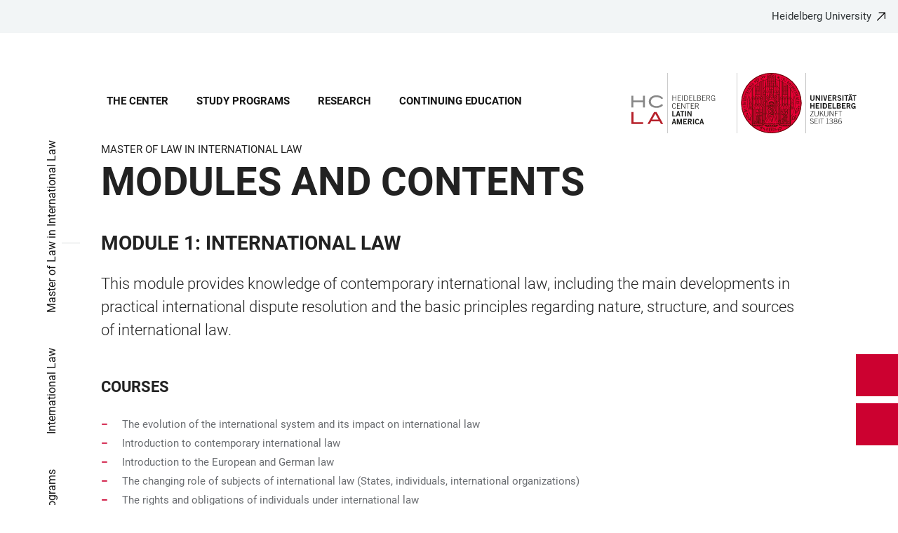

--- FILE ---
content_type: text/html; charset=utf-8
request_url: https://www.hcla.uni-heidelberg.de/en/study-programs/international-law/master-of-law-in-international-law/modules-and-contents
body_size: 18752
content:
<!DOCTYPE html>
<html lang="en">
  <head>
    <meta charset="utf-8"/>
    <meta name="viewport" content="width=device-width, initial-scale=1"/>
    <meta name="theme-color" content="#000000"/>
    <title data-rh="true">Modules and Contents - Heidelberg Center Latin America</title>
<meta data-rh="true" http-equiv="X-UA-Compatible" content="IE=edge"/>
<meta data-rh="true" name="viewport" content="width=device-width"/>
<meta data-rh="true" charset="UTF-8"/>
<meta data-rh="true" name="title" content="Modules and Contents - Heidelberg Center Latin America"/>
<meta data-rh="true" name="description" content="This module provides knowledge of contemporary international law, including the main developments in practical international dispute resolution and the basic of"/>
<meta data-rh="true" name="robots" content="index, follow"/>
<meta data-rh="true" name="referrer" content="origin"/>
<link data-rh="true" rel="icon" href="/assets/favicons/favicon.ico"/>
<link data-rh="true" rel="icon" type="image/png" sizes="16x16" href="/assets/favicons/favicon-16x16.png"/>
<link data-rh="true" rel="icon" type="image/png" sizes="32x32" href="/assets/favicons/favicon-32x32.png"/>
<link data-rh="true" rel="icon" type="image/png" sizes="96x96" href="/assets/favicons/favicon-96x96.png"/>
<link data-rh="true" rel="apple-touch-icon" href="/assets/favicons/older-iPhone.png"/>
<link data-rh="true" rel="apple-touch-icon" sizes="180x180" href="/assets/favicons/iPhone-6-Plus.png"/>
<link data-rh="true" rel="apple-touch-icon" sizes="152x152" href="/assets/favicons/iPad-Retina.png"/>
<link data-rh="true" rel="apple-touch-icon" sizes="167x167" href="/assets/favicons/iPad-Pro.png"/>
<link data-rh="true" rel="canonical" href="https://www.hcla.uni-heidelberg.de/en/study-programs/international-law/master-of-law-in-international-law/modules-and-contents"/>
<script data-rh="true" type="application/ld+json">{ "@context": "https://schema.org", "@type": "WebSite", "url": "https://backend.hcla.uni-heidelberg.de/en", "potentialAction": [{ "@type": "SearchAction", "target": { "@type": "EntryPoint", "urlTemplate": "https://backend.hcla.uni-heidelberg.de/en?overlay=search&q={search_term_string}" }, "query-input": "required name=search_term_string" }] }</script>
    <script type="module" crossorigin src="/assets/index-vAkEERGV.js"></script>
    <link rel="stylesheet" crossorigin href="/assets/index-DjTyyTCp.css">
  </head>

  <body >
    <div id="app"><link rel="preload" as="image" href="https://backend.hcla.uni-heidelberg.de/sites/default/files/site_logo/WEB%20Kopfgrafik%20HCLA%205er%20Raster%20LANG_EN_0_0.svg"/><meta property="name" content="Home"/><meta property="position" content="1"/><meta property="position" content="2"/><meta property="position" content="3"/><meta property="position" content="4"/><svg class="Hidden_oiUPi"><use xlink:href="#6daccec2_"></use></svg><nav><h2 class="Hidden_JUjMm">Accessibility links</h2><div class="Links_SPe-s"><a href="#mainContent">Jump to main content</a><a aria-haspopup="dialog" aria-current="page" class="active" href="/en/study-programs/international-law/master-of-law-in-international-law/modules-and-contents?overlay=menu" data-discover="true">Open Main Navigation</a><a aria-haspopup="dialog" aria-current="page" class="active" href="/en/study-programs/international-law/master-of-law-in-international-law/modules-and-contents?overlay=search" data-discover="true">Open Search Form</a></div></nav><header class="HeaderHeight_XM9mx headroom-wrapper"><div style="position:relative;top:0;left:0;right:0;z-index:3;-webkit-transform:translate3D(0, 0, 0);-ms-transform:translate3D(0, 0, 0);transform:translate3D(0, 0, 0)" class="headroom headroom--unfixed"><div class=""><div class="Backlink_O97Ge"><a href="https://www.uni-heidelberg.de/" class="link-external" target="_blank">Heidelberg University</a></div><div class="Grid_-uZKp"><div class="Row_L1jGf HeaderHeight_IG5X5 RowDecentral_UWGwE Row_aVLWu"><div role="navigation" class="NavColumn_78P2I NavColumnDecentral_3oVig ColumnMobile_EW6NU ColumnMobile2of6_GlHn1 ColumnTablet_-5r1n ColumnTablet2of6_RJl1I ColumnDesktop_twHjL ColumnDesktop11of14_QUrKo ColumnExtraWide_Tivbn ColumnExtraWide11of14_plkMV"><a aria-label="Open Main Navigation" aria-haspopup="dialog" aria-current="page" class="active" href="/en/study-programs/international-law/master-of-law-in-international-law/modules-and-contents?overlay=menu" data-discover="true"><svg class="Icon_oSYvY" aria-hidden="true"><use xlink:href="#6daccec2__icon-target-hamburger"></use></svg></a><a aria-label="Open Search Form" aria-haspopup="dialog" aria-current="page" class="active" href="/en/study-programs/international-law/master-of-law-in-international-law/modules-and-contents?overlay=search" data-discover="true"><svg class="Icon_oSYvY" aria-hidden="true"><use xlink:href="#6daccec2__icon-target-search"></use></svg></a><div class="NavWrapper_u3SHO"><ul class="Nav_JY56w ListReset"><li class="NavItem_L-vtO"><a class="LinkDark_3-wss Link_4Ss6E" href="/en/the-center" data-discover="true">The Center</a></li><li class="NavItem_L-vtO"><a class="LinkDark_3-wss Link_4Ss6E" href="/en/study-programs" data-discover="true">Study programs</a></li><li class="NavItem_L-vtO"><a class="LinkDark_3-wss Link_4Ss6E" href="/en/research" data-discover="true">Research</a></li><li class="NavItem_L-vtO"><a class="LinkDark_3-wss Link_4Ss6E" href="/en/abell" data-discover="true">Continuing Education</a></li></ul></div></div><div class="LogoColumnDecentral_k-mET ColumnMobile_EW6NU ColumnTablet_-5r1n ColumnDesktop_twHjL ColumnExtraWide_Tivbn"><a href="/en"><img src="https://backend.hcla.uni-heidelberg.de/sites/default/files/site_logo/WEB%20Kopfgrafik%20HCLA%205er%20Raster%20LANG_EN_0_0.svg" class="LogoDecentral_cGIwX" alt="Heidelberg Center Latin America logo"/></a></div></div></div></div></div></header><main style="min-height:0"><div id="mainContent" class="" lang="en"><div class="Wrapper_YZCY8 Breadcrumbs Grid_-uZKp"><div class="Row_aVLWu"><div class="ColumnMobileHide_Az4Y5 ColumnMobile_EW6NU ColumnTablet_-5r1n ColumnDesktopUnhide_lnk4I ColumnDesktop_twHjL ColumnDesktop1of14_TUr3f ColumnExtraWide_Tivbn ColumnExtraWide1of14_6rahe"><nav aria-label="You are here" itemType="http://schema.org/BreadcrumbList" itemScope=""><ul class="List_oLdDY ListReset"><li class="ListItem_2trNn" itemProp="itemListElement" itemScope="" itemType="http://schema.org/ListItem"><a itemProp="item" class="Link_CdFV9 HomeLink_wfu11" href="/en" data-discover="true"><span><svg class="Home_2R9ct" role="img" aria-label="Home" aria-hidden="false"><use xlink:href="#6daccec2__icon-target-home"></use></svg></span></a><svg class="Chevron_trAqj" aria-hidden="true"><use xlink:href="#6daccec2__icon-target-chevron-right"></use></svg></li><li class="ListItem_2trNn" itemProp="itemListElement" itemScope="" itemType="http://schema.org/ListItem"><a itemProp="item" class="Link_CdFV9" href="/en/study-programs" data-discover="true"><span itemProp="name">Study programs</span></a><svg class="Chevron_trAqj" aria-hidden="true"><use xlink:href="#6daccec2__icon-target-chevron-right"></use></svg></li><li class="ListItem_2trNn" itemProp="itemListElement" itemScope="" itemType="http://schema.org/ListItem"><a itemProp="item" class="Link_CdFV9" href="/en/study-programs/international-law" data-discover="true"><span itemProp="name">International Law</span></a><svg class="Chevron_trAqj" aria-hidden="true"><use xlink:href="#6daccec2__icon-target-chevron-right"></use></svg></li><li class="ListItem_2trNn" itemProp="itemListElement" itemScope="" itemType="http://schema.org/ListItem"><a itemProp="item" class="Link_CdFV9" href="/en/study-programs/international-law/master-of-laws-in-international-law" data-discover="true"><span itemProp="name">Master of Law in International Law</span></a></li></ul></nav></div></div></div><div class="Grid_-uZKp"><div class="Row_aVLWu"><div class="ColumnMobile_EW6NU ColumnMobile6of6_cICf1 ColumnTablet_-5r1n ColumnTablet6of6_0mw8T ColumnDesktop_twHjL ColumnDesktop13of14_rWPgX ColumnDesktopOffset1of14_Ohwx1 ColumnExtraWide_Tivbn ColumnExtraWide13of14_4LM9D ColumnExtraWideOffset1of14_6jQA-"><h1 class=""><span class="MetaTitle_CEpti BodyFontStyle">Master of Law in International Law<!-- --> </span><span class="">Modules and Contents</span></h1></div></div></div><div class="Wrapper_06VSe VerticalSpacing HasTitle_pAQ6m Grid_-uZKp"><div class="Row_aVLWu"><div class="ColumnMobile_EW6NU ColumnMobile6of6_cICf1 ColumnTablet_-5r1n ColumnTablet6of6_0mw8T ColumnDesktop_twHjL ColumnDesktop10of14_SXTbl ColumnDesktopOffset1of14_Ohwx1 ColumnWide_FHpAR ColumnWide10of14_mbC3W ColumnWideOffset2of14_JYHVX ColumnExtraWide_Tivbn ColumnExtraWide10of14_yPwGM ColumnExtraWideOffset2of14_IumtU"><h2 class="Title_fJ3-2 HeadingLeftLine">Module 1: International Law</h2></div></div><div class="Row_aVLWu"><div class="Content_-rb7L ContentLeft_HBlPZ ColumnMobile_EW6NU ColumnMobile6of6_cICf1 ColumnTablet_-5r1n ColumnTablet6of6_0mw8T ColumnDesktop_twHjL ColumnDesktop12of14_0J1Ww ColumnDesktopOffset1of14_Ohwx1 ColumnWide_FHpAR ColumnWide10of14_mbC3W ColumnWideOffset2of14_JYHVX ColumnExtraWide_Tivbn ColumnExtraWide10of14_yPwGM ColumnExtraWideOffset2of14_IumtU"><div><p class="lead">This module provides knowledge of contemporary international law, including the main developments in practical international dispute resolution and the basic principles regarding nature, structure, and sources of international law.</p>

<h3>COURSES</h3>

<ul>
	<li>The evolution of the international system and its impact on international law</li>
	<li>Introduction to contemporary international law</li>
	<li>Introduction to the European and German law</li>
	<li>The changing role of subjects of international law (States, individuals, international organizations)</li>
	<li>The rights and obligations of individuals under international law</li>
	<li>The responsibility of the state in accordance with international law</li>
	<li>Bases of jurisdiction under international law (territorial, extraterritorial, universal)</li>
	<li>The settlement of disputes in contemporary international law</li>
	<li>The structure and functions of the international court of justice and the international tribunal for the law of the sea</li>
	<li>International law and questions related to the environment and natural resources.</li>
</ul>

<h3>WHERE AND WHEN</h3>

<ul>
	<li>Autumn term (April - July)</li>
	<li>HCLA,&nbsp;Santiago de Chile</li>
</ul></div></div></div></div><div class="Wrapper_06VSe VerticalSpacing HasTitle_pAQ6m Grid_-uZKp"><div class="Row_aVLWu"><div class="ColumnMobile_EW6NU ColumnMobile6of6_cICf1 ColumnTablet_-5r1n ColumnTablet6of6_0mw8T ColumnDesktop_twHjL ColumnDesktop10of14_SXTbl ColumnDesktopOffset1of14_Ohwx1 ColumnWide_FHpAR ColumnWide10of14_mbC3W ColumnWideOffset2of14_JYHVX ColumnExtraWide_Tivbn ColumnExtraWide10of14_yPwGM ColumnExtraWideOffset2of14_IumtU"><h2 class="Title_fJ3-2 HeadingLeftLine">Module 2: International Trade: WTO and Intellectual Property</h2></div></div><div class="Row_aVLWu"><div class="Content_-rb7L ContentLeft_HBlPZ ColumnMobile_EW6NU ColumnMobile6of6_cICf1 ColumnTablet_-5r1n ColumnTablet6of6_0mw8T ColumnDesktop_twHjL ColumnDesktop12of14_0J1Ww ColumnDesktopOffset1of14_Ohwx1 ColumnWide_FHpAR ColumnWide10of14_mbC3W ColumnWideOffset2of14_JYHVX ColumnExtraWide_Tivbn ColumnExtraWide10of14_yPwGM ColumnExtraWideOffset2of14_IumtU"><div><p class="lead">This module conveys in-depth knowledge of international trade and its current regulations, the economic principles behind multilateral systems and the structure of the WTO, anti-dumping prevention regulations and subsidies. It also deals with the evolution of the law governing international trade according to the fundamental rules of the GATT/ WTO and offers an overview of intellectual property.</p>

<h3>COURSES</h3>

<ul>
	<li>Introduction of the GATT/WTO system: past, present and future</li>
	<li>The emergence of international economic law</li>
	<li>New issues concerning trade and the environment: trends in the light of dispute settlement</li>
	<li>Trade in services: WTO, FTA, etc.</li>
	<li>Intellectual property and dispute settlement</li>
	<li>Artificial intelligence and law: issues concerning international regulation</li>
	<li>Procedures for the settlement of international and domestic disputes in intellectual property&nbsp;</li>
	<li>The Chilean cases in the dispute settlement system of the WTO</li>
	<li>The settlement of disputes under the WTO: panels, appellate body and compliance</li>
	<li>Increased competition in international trade: antidumping, subsidies and other issues raised by the WTO</li>
</ul>

<h3>WHERE AND WHEN</h3>

<ul>
	<li>Autumn term (April - July) and winter term (July - September)</li>
	<li>HCLA,&nbsp;Santiago de Chile</li>
</ul></div></div></div></div><div class="Wrapper_06VSe VerticalSpacing HasTitle_pAQ6m Grid_-uZKp"><div class="Row_aVLWu"><div class="ColumnMobile_EW6NU ColumnMobile6of6_cICf1 ColumnTablet_-5r1n ColumnTablet6of6_0mw8T ColumnDesktop_twHjL ColumnDesktop10of14_SXTbl ColumnDesktopOffset1of14_Ohwx1 ColumnWide_FHpAR ColumnWide10of14_mbC3W ColumnWideOffset2of14_JYHVX ColumnExtraWide_Tivbn ColumnExtraWide10of14_yPwGM ColumnExtraWideOffset2of14_IumtU"><h2 class="Title_fJ3-2 HeadingLeftLine">Module 3: International Trade: Regional Economic Integration</h2></div></div><div class="Row_aVLWu"><div class="Content_-rb7L ContentLeft_HBlPZ ColumnMobile_EW6NU ColumnMobile6of6_cICf1 ColumnTablet_-5r1n ColumnTablet6of6_0mw8T ColumnDesktop_twHjL ColumnDesktop12of14_0J1Ww ColumnDesktopOffset1of14_Ohwx1 ColumnWide_FHpAR ColumnWide10of14_mbC3W ColumnWideOffset2of14_JYHVX ColumnExtraWide_Tivbn ColumnExtraWide10of14_yPwGM ColumnExtraWideOffset2of14_IumtU"><div><p>This module examines questions concerning regional economic integration, both from a theoretical and a practical view.&nbsp;It provides in-depth understanding of international economics and the economics of regional integration.</p>

<h3><strong>COURSES</strong></h3>

<ul>
	<li>Regional economic integration in the European Union (progress and obstacles)</li>
	<li>The experience of economic integration in Latin America: a critic assessment (MERCOSUR, Andean community, Central American community, Caribbean community)</li>
	<li>Rules and principles concerning free trade and dispute settlement under free trade agreements, with particular reference to those entered into by Latin American countries</li>
	<li>Rules and principles concerning dispute settlement under the Chile-European Union association agreement</li>
	<li>Inter-continental free trade negotiations: negotiations of the transpacific free trade agreement; Canada-European Union free trade agreement; regional integral economic association agreement (RCEP)</li>
	<li>Dispute resolution in highly integrated regional systems (NAFTA, EU)</li>
	<li>Research methodology</li>
</ul>

<h3><strong>WHERE AND WHEN</strong></h3>

<ul>
	<li>Winter term (July - September)</li>
	<li>HCLA,&nbsp;Santiago de Chile</li>
</ul></div></div></div></div><div class="Wrapper_06VSe VerticalSpacing HasTitle_pAQ6m Grid_-uZKp"><div class="Row_aVLWu"><div class="ColumnMobile_EW6NU ColumnMobile6of6_cICf1 ColumnTablet_-5r1n ColumnTablet6of6_0mw8T ColumnDesktop_twHjL ColumnDesktop10of14_SXTbl ColumnDesktopOffset1of14_Ohwx1 ColumnWide_FHpAR ColumnWide10of14_mbC3W ColumnWideOffset2of14_JYHVX ColumnExtraWide_Tivbn ColumnExtraWide10of14_yPwGM ColumnExtraWideOffset2of14_IumtU"><h2 class="Title_fJ3-2 HeadingLeftLine">Module 4: International Investments</h2></div></div><div class="Row_aVLWu"><div class="Content_-rb7L ContentLeft_HBlPZ ColumnMobile_EW6NU ColumnMobile6of6_cICf1 ColumnTablet_-5r1n ColumnTablet6of6_0mw8T ColumnDesktop_twHjL ColumnDesktop12of14_0J1Ww ColumnDesktopOffset1of14_Ohwx1 ColumnWide_FHpAR ColumnWide10of14_mbC3W ColumnWideOffset2of14_JYHVX ColumnExtraWide_Tivbn ColumnExtraWide10of14_yPwGM ColumnExtraWideOffset2of14_IumtU"><div><p class="lead">This module introduces the regime of foreign investment at international level, the role of the investment-protection treaties, and the foreign investment chapters included in the free-trade agreements, with a particular focus on Chile.</p>

<h3>COURSES</h3>

<ul>
	<li>Introduction to international investment treaties and investment treaty arbitration, with particular reference to ICSID</li>
	<li>Diplomatic protection</li>
	<li>Investments and trade and the new European Union policies</li>
	<li>Further thoughts on fair and equitable treatment</li>
	<li>Direct and indirect expropriation, fair and equitable treatment and other standards of protection under investment treaties and free trade agreements</li>
	<li>ICSID: revision and annulment of the award</li>
	<li>The regime of foreign investments under Chilean legislation and international agreements</li>
	<li>Practical problems of investment arbitration/European energy charter</li>
</ul>

<h3>WHERE AND WHEN</h3>

<ul>
	<li>Spring term (September - December)</li>
	<li>HCLA,&nbsp;Santiago de Chile</li>
</ul></div></div></div></div><div class="Wrapper_06VSe VerticalSpacing HasTitle_pAQ6m Grid_-uZKp"><div class="Row_aVLWu"><div class="ColumnMobile_EW6NU ColumnMobile6of6_cICf1 ColumnTablet_-5r1n ColumnTablet6of6_0mw8T ColumnDesktop_twHjL ColumnDesktop10of14_SXTbl ColumnDesktopOffset1of14_Ohwx1 ColumnWide_FHpAR ColumnWide10of14_mbC3W ColumnWideOffset2of14_JYHVX ColumnExtraWide_Tivbn ColumnExtraWide10of14_yPwGM ColumnExtraWideOffset2of14_IumtU"><h2 class="Title_fJ3-2 HeadingLeftLine">Module 5: International Commercial Arbitration</h2></div></div><div class="Row_aVLWu"><div class="Content_-rb7L ContentLeft_HBlPZ ColumnMobile_EW6NU ColumnMobile6of6_cICf1 ColumnTablet_-5r1n ColumnTablet6of6_0mw8T ColumnDesktop_twHjL ColumnDesktop12of14_0J1Ww ColumnDesktopOffset1of14_Ohwx1 ColumnWide_FHpAR ColumnWide10of14_mbC3W ColumnWideOffset2of14_JYHVX ColumnExtraWide_Tivbn ColumnExtraWide10of14_yPwGM ColumnExtraWideOffset2of14_IumtU"><div><p class="lead">This module provides knowledge regarding the aspects present in any international commercial arbitration process, following the rules of the international chamber of commerce and the homogenization of contract law, and highlighting the work of institutions such as UNCITRAL and UNIDROIT.</p>

<h3><strong>COURSES</strong></h3>

<ul>
	<li>The solution of international financial conflicts and the insolvency of States</li>
	<li>New issues in international commercial arbitration</li>
	<li>The operation and practical problems of the New York Convention</li>
	<li>General principles of international contracts</li>
	<li>Arbitration rules of the International Chamber of Commerce and relating practice</li>
	<li>Arbitration in accordance with UNCITRAL rules</li>
	<li>Dispute boards</li>
	<li>International sport arbitration</li>
	<li>German arbitration law</li>
	<li>International commercial arbitration in Chile. International arbitration:&nbsp;unidroit and lex mercatoria</li>
	<li>Evaluation of the methodology for the thesis project.</li>
</ul>

<h3><strong>WHERE AND WHEN</strong></h3>

<ul>
	<li>Spring term (September - December)</li>
	<li>HCLA,&nbsp;Santiago de Chile</li>
</ul>

<h3><strong>HEIDELBERG STAY (MARCH)</strong></h3>

<p>In Heidelberg students attend the following courses:</p>

<ul>
	<li><strong>Course:</strong>&nbsp;The individual and the State in contemporary Europe: issues in international and community law.&nbsp;</li>
	<li><strong>Course:</strong>&nbsp;Managing the international society under the rule of law: new challenges for international law&nbsp;&nbsp;</li>
</ul></div></div></div></div><div class="Wrapper_06VSe VerticalSpacing HasTitle_pAQ6m Grid_-uZKp"><div class="Row_aVLWu"><div class="ColumnMobile_EW6NU ColumnMobile6of6_cICf1 ColumnTablet_-5r1n ColumnTablet6of6_0mw8T ColumnDesktop_twHjL ColumnDesktop10of14_SXTbl ColumnDesktopOffset1of14_Ohwx1 ColumnWide_FHpAR ColumnWide10of14_mbC3W ColumnWideOffset2of14_JYHVX ColumnExtraWide_Tivbn ColumnExtraWide10of14_yPwGM ColumnExtraWideOffset2of14_IumtU"><h2 class="Title_fJ3-2 HeadingLeftLine">Module 6: Master Thesis</h2></div></div><div class="Row_aVLWu"><div class="Content_-rb7L ContentLeft_HBlPZ ColumnMobile_EW6NU ColumnMobile6of6_cICf1 ColumnTablet_-5r1n ColumnTablet6of6_0mw8T ColumnDesktop_twHjL ColumnDesktop12of14_0J1Ww ColumnDesktopOffset1of14_Ohwx1 ColumnWide_FHpAR ColumnWide10of14_mbC3W ColumnWideOffset2of14_JYHVX ColumnExtraWide_Tivbn ColumnExtraWide10of14_yPwGM ColumnExtraWideOffset2of14_IumtU"><div><p class="lead">In this module, students write their master thesis, which deals with one of the program’s subject fields. In their thesis students shall show effective use of research tools and correct citation of sources. This module allows students to conclude their evaluation with a scientific contribution.</p>

<h3>WHERE AND WHEN</h3>

<ul>
	<li>Summer term (December - February)</li>
</ul></div></div></div></div><div class="Wrapper_06VSe VerticalSpacing HasTitle_pAQ6m Grid_-uZKp"><div class="Row_aVLWu"><div class="ColumnMobile_EW6NU ColumnMobile6of6_cICf1 ColumnTablet_-5r1n ColumnTablet6of6_0mw8T ColumnDesktop_twHjL ColumnDesktop10of14_SXTbl ColumnDesktopOffset1of14_Ohwx1 ColumnWide_FHpAR ColumnWide10of14_mbC3W ColumnWideOffset2of14_JYHVX ColumnExtraWide_Tivbn ColumnExtraWide10of14_yPwGM ColumnExtraWideOffset2of14_IumtU"><h2 class="Title_fJ3-2 HeadingLeftLine">Module 7: Oral exam</h2></div></div><div class="Row_aVLWu"><div class="Content_-rb7L ContentLeft_HBlPZ ColumnMobile_EW6NU ColumnMobile6of6_cICf1 ColumnTablet_-5r1n ColumnTablet6of6_0mw8T ColumnDesktop_twHjL ColumnDesktop12of14_0J1Ww ColumnDesktopOffset1of14_Ohwx1 ColumnWide_FHpAR ColumnWide10of14_mbC3W ColumnWideOffset2of14_JYHVX ColumnExtraWide_Tivbn ColumnExtraWide10of14_yPwGM ColumnExtraWideOffset2of14_IumtU"><div><p class="lead">The oral final exam should show that the candidate has a broad basic knowledge as well as in-depth knowledge in limited topics of the examination area.</p>

<h3>WHERE AND WHEN</h3>

<p>&nbsp;</p>

<ul>
	<li>During the month of March</li>
	<li>Heidelberg</li>
</ul></div></div></div></div></div><div class="ButtonWrapper_8ZAug"><a aria-current="page" class="Wrapper_g5vOw Wrapper_qktHH active" href="/en/study-programs/international-law/master-of-law-in-international-law/modules-and-contents?overlay=language-switcher" data-discover="true"><div class="IconWrapper_dOOX1 ContactWrapper_kUfiE"><svg class="Icon_hCTck Contact_n8dEp" aria-hidden="true"><use xlink:href="#6daccec2__icon-target-globe"></use></svg></div><div class="TextWrapper_mFc-P TextWrapper_oBpW8"><p class="Title_K45YL Title_RdgoP">Change language</p><svg class="Arrow_ompmD Arrow_POmbg" aria-hidden="true"><use xlink:href="#6daccec2__icon-target-arrow-expand-white"></use></svg></div></a><a aria-haspopup="dialog" aria-current="page" class="Wrapper_qktHH active" href="/en/study-programs/international-law/master-of-law-in-international-law/modules-and-contents?overlay=contact" data-discover="true"><div class="ContactWrapper_kUfiE"><svg class="Contact_n8dEp" aria-hidden="true"><use xlink:href="#6daccec2__icon-target-contact"></use></svg></div><div class="TextWrapper_oBpW8"><p class="Title_RdgoP">Contact</p><svg class="Arrow_POmbg" aria-hidden="true"><use xlink:href="#6daccec2__icon-target-arrow-expand-white"></use></svg></div></a></div></main><footer role="complementary" itemType="http://schema.org/WPFooter" class="FooterWrapper_u6I8a"><h2 class="HiddenTitle_eTuWo">Footer</h2><div class="UpperFooterWrapper_gtaXK PrintNone_2G6ul"><div class="UpperFooter_QKhK3 Grid_Y3UEF Grid_-uZKp"><div role="navigation" aria-label="Footer Navigation" class="Row_aVLWu"><div class="ColumnMobile_EW6NU ColumnMobile6of6_cICf1 ColumnTablet_-5r1n ColumnTablet2of6_RJl1I ColumnDesktop_twHjL ColumnDesktop3of14_0lRpx ColumnDesktopOffset1of14_Ohwx1 ColumnExtraWide_Tivbn ColumnExtraWide3of14_cLqv5 ColumnExtraWideOffset1of14_6jQA-"><div class="Wrapper_pnirU IsExpanded PreventDesktopToggle_6lk4u Footer_mrkRR"><div role="button" tabindex="0"><h3 class="Title_h9rM-"><span class="Label_ylUz0">Main Navigation</span><svg class="Icon_ZVFek" aria-hidden="true"><use xlink:href="#6daccec2__icon-target-chevron-down"></use></svg></h3></div><div aria-hidden="false" class="rah-static rah-static--height-auto " style="height:auto;overflow:visible"><div><ul class="SubNavList_1Evwq List_w--3T ListReset"><li class="ListItem_0wJZ6"><a class="" href="/en/the-center" data-discover="true">The Center</a></li><li class="ListItem_0wJZ6"><a class="" href="/en/study-programs" data-discover="true">Study programs</a></li><li class="ListItem_0wJZ6"><a class="" href="/en/research" data-discover="true">Research</a></li><li class="ListItem_0wJZ6"><a class="" href="/en/abell" data-discover="true">Continuing Education</a></li></ul></div></div></div></div><div class="ColumnMobile_EW6NU ColumnMobile6of6_cICf1 ColumnTablet_-5r1n ColumnTablet2of6_RJl1I ColumnDesktop_twHjL ColumnDesktop3of14_0lRpx ColumnExtraWide_Tivbn ColumnExtraWide3of14_cLqv5"><div class="Wrapper_pnirU IsExpanded PreventDesktopToggle_6lk4u Footer_mrkRR"><div role="button" tabindex="0"><h3 class="Title_h9rM-"><span class="Label_ylUz0">Information for</span><svg class="Icon_ZVFek" aria-hidden="true"><use xlink:href="#6daccec2__icon-target-chevron-down"></use></svg></h3></div><div aria-hidden="false" class="rah-static rah-static--height-auto " style="height:auto;overflow:visible"><div><ul class="SubNavList_1Evwq List_w--3T ListReset"><li class="ListItem_0wJZ6"><a class="" href="/en/study-programs" data-discover="true">Students</a></li><li class="ListItem_0wJZ6"><a class="" href="/en/research" data-discover="true">Lecturers/Researchers</a></li><li class="ListItem_0wJZ6"><a class="" href="/en/alumni" data-discover="true">Alumni</a></li><li class="ListItem_0wJZ6"><a class="" href="/en/newsroom" data-discover="true">Press &amp; Media</a></li></ul></div></div></div></div><div class="ColumnMobile_EW6NU ColumnMobile6of6_cICf1 ColumnTablet_-5r1n ColumnTablet2of6_RJl1I ColumnDesktop_twHjL ColumnDesktop3of14_0lRpx ColumnExtraWide_Tivbn ColumnExtraWide3of14_cLqv5"><div class="Wrapper_pnirU IsExpanded PreventDesktopToggle_6lk4u Footer_mrkRR"><div role="button" tabindex="0"><h3 class="Title_h9rM-"><span class="Label_ylUz0">Quick Links</span><svg class="Icon_ZVFek" aria-hidden="true"><use xlink:href="#6daccec2__icon-target-chevron-down"></use></svg></h3></div><div aria-hidden="false" class="rah-static rah-static--height-auto " style="height:auto;overflow:visible"><div><ul class="SubNavList_1Evwq List_w--3T ListReset"><li class="ListItem_0wJZ6"><a class="" href="/en/study-programs/german-language-courses" data-discover="true">German Language Courses</a></li><li class="ListItem_0wJZ6"><a class="" href="/en/newsroom" data-discover="true">Newsroom</a></li><li class="ListItem_0wJZ6"><a href="https://mailchi.mp/heidelbergcenter/newsletter" class="" target="_blank">Subscribe to Newsletter</a></li><li class="ListItem_0wJZ6"><a href="https://www.heidelberghaus.cl/" class="" target="_blank">Apart Hotel Heidelberg Haus</a></li></ul></div></div></div></div><div class="ColumnMobile_EW6NU ColumnMobile6of6_cICf1 ColumnTablet_-5r1n ColumnTablet6of6_0mw8T ColumnDesktop_twHjL ColumnDesktop3of14_0lRpx ColumnExtraWide_Tivbn ColumnExtraWide3of14_cLqv5"><div class="Address_xwucT"><h3 class="AddressTitle_aHDvX">Contact</h3><address><p class="AddressBlock_BcWn3">+56-(0)2-22 34 34 66<br/><a href="mailto:heidelberg-center@heidelbergcenter.cl">heidelberg-center@heidelbergcenter.cl</a></p><div class="AddressBlockFormatted_NdJBZ"><p>Heidelberg Center Latin America</p>

<p><span>Las Hortensias&nbsp;2340</span></p>

<p><span>Providencia,&nbsp;Santiago de Chile</span></p>
</div><p class="AddressMapBlock_wYtjo"><a href="https://www.google.com/maps/place/Heidelberg+Center+for+Latin+America/@-33.4282781,-70.6067385,17z/data=!3m1!4b1!4m5!3m4!1s0x0:0x50636f82548806c2!8m2!3d-33.4282699!4d-70.6045524?hl=en" class="" target="_blank">Google Maps</a></p></address></div></div><div class="UniversityLinkColumn_eGlY0 ColumnMobile_EW6NU ColumnMobile6of6_cICf1 ColumnTablet_-5r1n ColumnTablet6of6_0mw8T ColumnDesktop_twHjL ColumnDesktop12of14_0J1Ww ColumnDesktopOffset1of14_Ohwx1 ColumnExtraWide_Tivbn ColumnExtraWide12of14_xzz0G ColumnExtraWideOffset1of14_6jQA-"><div class="Backlink_O97Ge BackLink_cdvjs BacklinkWhiteArrow_TrgPf"><a href="https://www.uni-heidelberg.de/" class="link-external" target="_blank">To Heidelberg University website</a></div><div class="PartnerLinks_YybuB"></div><span class="PartnerLinksLogoSibling_Y5mHG"><a href="https://www.uni-heidelberg.de/" class="" tabindex="-1" target="_blank"><svg class="Logo_qqthG" role="presentation" aria-label="Heidelberg University - Zukunft seit 1386" aria-hidden="false"><use xlink:href="#6daccec2__icon-target-uh-logo-white"></use></svg></a></span></div></div></div></div><div class="LowerFooterWrapper_niDMI"><div class="LowerFooter_11-fo Grid_Y3UEF Grid_-uZKp"><div class="Row_aVLWu"><div aria-hidden="true" class="PrintNone_2G6ul ColumnMobile_EW6NU ColumnMobile6of6_cICf1 ColumnTablet_-5r1n ColumnTablet6of6_0mw8T ColumnDesktop_twHjL ColumnDesktop6of14_UUCFI ColumnDesktopOffset1of14_Ohwx1 ColumnExtraWide_Tivbn ColumnExtraWide6of14_ILFTY ColumnExtraWideOffset1of14_6jQA-"></div><div class="PrintNone_2G6ul DisplayFooterContent_y2vgu ColumnMobile_EW6NU ColumnMobile6of6_cICf1 ColumnTablet_-5r1n ColumnTablet3of6_D0MVa ColumnTabletOffset3of6_9HmAb ColumnDesktop_twHjL ColumnDesktop6of14_UUCFI ColumnDesktopOffset1of14_Ohwx1 ColumnExtraWide_Tivbn ColumnExtraWide6of14_ILFTY ColumnExtraWideOffset1of14_6jQA-"><div class="MetaNav_Qe-hb"><h3 class="TitleHidden_Xeb-Z Title_b3-O8">Footer Legal</h3><ul class="List_w--3T ListReset"><li class="ListItem_0wJZ6"><a href="https://www.uni-heidelberg.de/de/datenschutzerklaerung" class="" target="_blank">Privacy statement</a></li><li class="ListItem_0wJZ6"><a href="https://www.uni-heidelberg.de/de/impressum" class="" target="_blank">Imprint</a></li><li class="ListItem_0wJZ6"><a href="https://www.uni-heidelberg.de/de/barrierefreiheit" class="" target="_blank">Accessibility</a></li></ul></div></div><div class="PrintNone_2G6ul ColumnMobile_EW6NU ColumnMobile6of6_cICf1 ColumnTablet_-5r1n ColumnTablet3of6_D0MVa ColumnDesktop_twHjL ColumnDesktop3of14_0lRpx ColumnExtraWide_Tivbn ColumnExtraWide3of14_cLqv5"><div class="SocialLinks_BAUgY"><h3 class="TitleHidden_Xeb-Z Title_b3-O8">Footer Social Media</h3><ul class="List_w--3T ListReset"><li class="ListItem_0wJZ6"><a href="http://www.facebook.com/HCLA.info" class="" target="_blank"><svg class="Icon_0WvAa facebook" role="img" aria-label="Facebook" aria-hidden="false"><use xlink:href="#6daccec2__icon-target-facebook"></use></svg></a></li><li class="ListItem_0wJZ6"><a href="https://www.instagram.com/hclaheidelberg/?hl=de" class="" target="_blank"><svg class="Icon_0WvAa instagram" role="img" aria-label="Instagram" aria-hidden="false"><use xlink:href="#6daccec2__icon-target-instagram"></use></svg></a></li><li class="ListItem_0wJZ6"><a href="https://www.youtube.com/channel/UCtlTADfCRFgpeyRpBCI3W8g" class="" target="_blank"><svg class="Icon_0WvAa youtube" role="img" aria-label="YouTube" aria-hidden="false"><use xlink:href="#6daccec2__icon-target-youtube"></use></svg></a></li><li class="ListItem_0wJZ6"><a href="https://www.linkedin.com/company/uni-hei-hcla/" class="" target="_blank"><svg class="Icon_0WvAa linkedin" role="img" aria-label="LinkedIn HCLA" aria-hidden="false"><use xlink:href="#6daccec2__icon-target-linkedin"></use></svg></a></li></ul></div></div><div class="ColumnMobile_EW6NU ColumnMobile6of6_cICf1 ColumnTablet_-5r1n ColumnTablet3of6_D0MVa ColumnDesktop_twHjL ColumnDesktop4of14_E3bJz ColumnExtraWide_Tivbn ColumnExtraWide4of14_Wm41c"><div class="Disclaimer_OWIQ2">©2026 Heidelberg Center Latin America</div></div></div><div class="Row_aVLWu"><div class="PrintNone_2G6ul HideFooterContent_xQFaN ColumnMobile_EW6NU ColumnMobile6of6_cICf1 ColumnTablet_-5r1n ColumnTablet3of6_D0MVa ColumnTabletOffset3of6_9HmAb ColumnDesktop_twHjL ColumnDesktop6of14_UUCFI ColumnDesktopOffset1of14_Ohwx1 ColumnExtraWide_Tivbn ColumnExtraWide6of14_ILFTY ColumnExtraWideOffset1of14_6jQA-"><div class="MetaNav_Qe-hb"><h3 class="TitleHidden_Xeb-Z Title_b3-O8">Footer Legal</h3><ul class="List_w--3T ListReset"><li class="ListItem_0wJZ6"><a href="https://www.uni-heidelberg.de/de/datenschutzerklaerung" class="" target="_blank">Privacy statement</a></li><li class="ListItem_0wJZ6"><a href="https://www.uni-heidelberg.de/de/impressum" class="" target="_blank">Imprint</a></li><li class="ListItem_0wJZ6"><a href="https://www.uni-heidelberg.de/de/barrierefreiheit" class="" target="_blank">Accessibility</a></li></ul></div></div><div class="PhotoCredits_gL3pI ColumnMobile_EW6NU ColumnMobile6of6_cICf1 ColumnTablet_-5r1n ColumnTablet6of6_0mw8T ColumnDesktop_twHjL ColumnDesktop6of14_UUCFI ColumnExtraWide_Tivbn ColumnExtraWide6of14_ILFTY"></div></div></div></div></footer><div><div style="border:0;clip:rect(0 0 0 0);height:1px;margin:-1px;overflow:hidden;white-space:nowrap;padding:0;width:1px;position:absolute" role="log" aria-live="assertive"></div><div style="border:0;clip:rect(0 0 0 0);height:1px;margin:-1px;overflow:hidden;white-space:nowrap;padding:0;width:1px;position:absolute" role="log" aria-live="assertive"></div><div style="border:0;clip:rect(0 0 0 0);height:1px;margin:-1px;overflow:hidden;white-space:nowrap;padding:0;width:1px;position:absolute" role="log" aria-live="polite"></div><div style="border:0;clip:rect(0 0 0 0);height:1px;margin:-1px;overflow:hidden;white-space:nowrap;padding:0;width:1px;position:absolute" role="log" aria-live="polite"></div></div></div>
    <script>
    window.__BE_API__ = "https://backend.hcla.uni-heidelberg.de";
    window.__API__ = "https://backend.hcla.uni-heidelberg.de/graphql";
    window.__VARS__ = {};
    window.__SCK__ = "8dc7efef1be35221d88e33e7d5a458b8817008f3";
  window.__DATA__ = {"ROOT_QUERY":{"__typename":"Query","translation({\"language\":\"EN\",\"text\":\"Accessibility links\"})":"Accessibility links","translation({\"language\":\"EN\",\"text\":\"Add Degree Programme\"})":"Add Degree Programme","translation({\"language\":\"EN\",\"text\":\"Additional degrees\"})":"Additional degrees","translation({\"language\":\"EN\",\"text\":\"Address\"})":"Address","translation({\"language\":\"EN\",\"text\":\"Add subject\"})":"Add subject","translation({\"language\":\"EN\",\"text\":\"Admission\"})":"Admission","translation({\"language\":\"EN\",\"text\":\"Admission types\"})":"Admission types","translation({\"language\":\"EN\",\"text\":\"All Dates of the Event\"})":"All Dates of the Event","translation({\"language\":\"EN\",\"text\":\"Admission Permit\"})":"Admission Permit","translation({\"language\":\"EN\",\"text\":\"Please fill in all mandatory fields.\"})":"Please fill in all mandatory fields.","translation({\"language\":\"EN\",\"text\":\"Please fill in all fields\"})":"Please fill in all fields","translation({\"language\":\"EN\",\"text\":\"All Filters\"})":"All Filters","translation({\"language\":\"EN\",\"text\":\"and\"})":"and","translation({\"language\":\"EN\",\"text\":\"Application by lottery\"})":"Application by lottery","translation({\"language\":\"EN\",\"text\":\"Application deadlines\"})":"Application deadlines","translation({\"language\":\"EN\",\"text\":\"Information about deadlines can be obtained after you have put together a degree program.\"})":"Information about deadlines can be obtained after you have put together a degree program.","translation({\"language\":\"EN\",\"text\":\"Application Guide\"})":"Application Guide","translation({\"language\":\"EN\",\"text\":\"Application procedure\"})":"Application procedure","translation({\"language\":\"EN\",\"text\":\"Apply\"})":"Apply","translation({\"language\":\"EN\",\"text\":\"Apply filters\"})":"Apply filters","translation({\"language\":\"EN\",\"text\":\"Apply for this part of the programme only\"})":"Apply for this part of the programme only","translation({\"language\":\"EN\",\"text\":\"Apply now\"})":"Apply now","translation({\"language\":\"EN\",\"text\":\"As second major subject only\"})":"As second major subject only","translation({\"language\":\"EN\",\"text\":\"Attendance Option\"})":"Attendance Option","translation({\"language\":\"EN\",\"text\":\"Award Ceremony\"})":"Award Ceremony","translation({\"language\":\"EN\",\"text\":\"Bachelor\"})":"Bachelor","translation({\"language\":\"EN\",\"text\":\"Back\"})":"Back","translation({\"language\":\"EN\",\"text\":\"To Heidelberg University website\"})":"To Heidelberg University website","translation({\"language\":\"EN\",\"text\":\"Select subject and apply\"})":"Select subject and apply","translation({\"language\":\"EN\",\"text\":\"Breadcrumb\"})":"Breadcrumb","translation({\"language\":\"EN\",\"text\":\"Can be combined with\"})":"Can be combined with","translation({\"language\":\"EN\",\"text\":\"My Degree Programmes\"})":"My Degree Programmes","translation({\"language\":\"EN\",\"text\":\"Change data\"})":"Change data","translation({\"language\":\"EN\",\"text\":\"Church Service\"})":"Church Service","translation({\"language\":\"EN\",\"text\":\"Close\"})":"Close","translation({\"language\":\"EN\",\"text\":\"Colloquium\"})":"Colloquium","translation({\"language\":\"EN\",\"text\":\"Completed education\"})":"Completed education","translation({\"language\":\"EN\",\"text\":\"You must have an 'Abitur' or comparable university-entrance qualification to enroll in a bachelor's or state-examination programme. Enrolment in a master's programme requires an undergraduate degree.\"})":"You must have an 'Abitur' or comparable university-entrance qualification to enroll in a bachelor's or state-examination programme. Enrolment in a master's programme requires an undergraduate degree.","translation({\"language\":\"EN\",\"text\":\"Concert\"})":"Concert","translation({\"language\":\"EN\",\"text\":\"Conference\"})":"Conference","translation({\"language\":\"EN\",\"text\":\"Contact\"})":"Contact","translation({\"language\":\"EN\",\"text\":\"Contents\"})":"Contents","translation({\"language\":\"EN\",\"text\":\"Convention\"})":"Convention","translation({\"language\":\"EN\",\"text\":\"Course of studies\"})":"Course of studies","translation({\"language\":\"EN\",\"text\":\"Courses of studies\"})":"Courses of studies","translation({\"language\":\"EN\",\"text\":\"Date\"})":"Date","translation({\"language\":\"EN\",\"text\":\"Degree\"})":"Degree","translation({\"language\":\"EN\",\"text\":\"Degree Programme\"})":"Degree Programme","translation({\"language\":\"EN\",\"text\":\"Degree variants\"})":"Degree variants","translation({\"language\":\"EN\",\"text\":\"Document\"})":"Document","translation({\"language\":\"EN\",\"text\":\"Download\"})":"Download","translation({\"language\":\"EN\",\"text\":\"Combination impossible.\"})":"Combination impossible.","translation({\"language\":\"EN\",\"text\":\"Please enter\"})":"Please enter","translation({\"language\":\"EN\",\"text\":\"Please select\"})":"Please select","translation({\"language\":\"EN\",\"text\":\"Please select date\"})":"Please select date","translation({\"language\":\"EN\",\"text\":\"Error\"})":"Error","translation({\"language\":\"EN\",\"text\":\"Entry level\"})":"Entry level","translation({\"language\":\"EN\",\"text\":\"Information on the entry at a higher-level semester is currently not available here.\"})":"Information on the entry at a higher-level semester is currently not available here.","translation({\"language\":\"EN\",\"text\":\"€ / Semester\"})":"€ / Semester","translation({\"language\":\"EN\",\"text\":\"Event Calendar\"})":"Event Calendar","translation({\"language\":\"EN\",\"text\":\"Events\"})":"Events","translation({\"language\":\"EN\",\"text\":\"Event cancelled.\"})":"Event cancelled.","translation({\"language\":\"EN\",\"text\":\"cancelled\"})":"cancelled","translation({\"language\":\"EN\",\"text\":\"This event is cancelled\"})":"This event is cancelled","translation({\"language\":\"EN\",\"text\":\"moved\"})":"moved","translation({\"language\":\"EN\",\"text\":\"This event is moved to\"})":"This event is moved to","translation({\"language\":\"EN\",\"text\":\"Event search\"})":"Event search","translation({\"language\":\"EN\",\"text\":\"Event Series\"})":"Event Series","translation({\"language\":\"EN\",\"text\":\"Event Type\"})":"Event Type","translation({\"language\":\"EN\",\"text\":\"Event types\"})":"Event types","translation({\"language\":\"EN\",\"text\":\"Event Homepage\"})":"Event Homepage","translation({\"language\":\"EN\",\"text\":\"Exhibition\"})":"Exhibition","translation({\"language\":\"EN\",\"text\":\"Facts & Formalities\"})":"Facts & Formalities","translation({\"language\":\"EN\",\"text\":\"Field Trip\"})":"Field Trip","translation({\"language\":\"EN\",\"text\":\"First subject\"})":"First subject","translation({\"language\":\"EN\",\"text\":\"Footer\"})":"Footer","translation({\"language\":\"EN\",\"text\":\"Footer Navigation\"})":"Footer Navigation","translation({\"language\":\"EN\",\"text\":\"This form is closed.\"})":"This form is closed.","translation({\"language\":\"EN\",\"text\":\"By submitting this form, you agree to the following privacy policy:\"})":"By submitting this form, you agree to the following privacy policy:","translation({\"language\":\"EN\",\"text\":\"Your form entries will only be used for the following purpose:\"})":"Your form entries will only be used for the following purpose:","translation({\"language\":\"EN\",\"text\":\"Your form entries will be automatically deleted from the servers in @days days.\"})":"Your form entries will be automatically deleted from the servers in @days days.","translation({\"language\":\"EN\",\"text\":\"Apart from the data entered, no additional personal data will be stored (e.g. your IP address).\"})":"Apart from the data entered, no additional personal data will be stored (e.g. your IP address).","translation({\"language\":\"EN\",\"text\":\"Your form entries are forwarded to the staff responsible for processing.\"})":"Your form entries are forwarded to the staff responsible for processing.","translation({\"language\":\"EN\",\"text\":\"To request your personal data (Art. 15 GDPR) or erasure it (Art. 17 GDPR), please use the email contact provided on this page (red contact flag at the bottom right of the window). When making your request, please indicate on which page you made the request, your details, and the date and time.\"})":"To request your personal data (Art. 15 GDPR) or erasure it (Art. 17 GDPR), please use the email contact provided on this page (red contact flag at the bottom right of the window). When making your request, please indicate on which page you made the request, your details, and the date and time.","translation({\"language\":\"EN\",\"text\":\"You don’t have the rights to access this form.\"})":"You don’t have the rights to access this form.","translation({\"language\":\"EN\",\"text\":\"To use the form, you need to log in.\"})":"To use the form, you need to log in.","translation({\"language\":\"EN\",\"text\":\"Further degrees\"})":"Further degrees","translation({\"language\":\"EN\",\"text\":\"Guided Tour\"})":"Guided Tour","translation({\"language\":\"EN\",\"text\":\"Home\"})":"Home","translation({\"language\":\"EN\",\"text\":\"Information Event\"})":"Information Event","translation({\"language\":\"EN\",\"text\":\"International degree program\"})":"International degree program","translation({\"language\":\"EN\",\"text\":\"Internet Explorer is not supported. Please use another current browser.\"})":"Internet Explorer is not supported. Please use another current browser.","translation({\"language\":\"EN\",\"text\":\"invited guests only\"})":"invited guests only","translation({\"language\":\"EN\",\"text\":\"Jump to main content\"})":"Jump to main content","translation({\"language\":\"EN\",\"text\":\"Languages\"})":"Languages","translation({\"language\":\"EN\",\"text\":\"Last visited page\"})":"Last visited page","translation({\"language\":\"EN\",\"text\":\"Later\"})":"Later","translation({\"language\":\"EN\",\"text\":\"Lecture\"})":"Lecture","translation({\"language\":\"EN\",\"text\":\"Lecture Series\"})":"Lecture Series","translation({\"language\":\"EN\",\"text\":\"Previous (Left arrow key)\"})":"Previous (Left arrow key)","translation({\"language\":\"EN\",\"text\":\"Links\"})":"Links","translation({\"language\":\"EN\",\"text\":\"Live-stream\"})":"Live-stream","translation({\"language\":\"EN\",\"text\":\"Loading…\"})":"Loading…","translation({\"language\":\"EN\",\"text\":\"Load more\"})":"Load more","translation({\"language\":\"EN\",\"text\":\"Logged in as\"})":"Logged in as","translation({\"language\":\"EN\",\"text\":\"Login\"})":"Login","translation({\"language\":\"EN\",\"text\":\"logo\"})":"logo","translation({\"language\":\"EN\",\"text\":\"Logout\"})":"Logout","translation({\"language\":\"EN\",\"text\":\"Map\"})":"Map","translation({\"language\":\"EN\",\"text\":\"Menu\"})":"Menu","translation({\"language\":\"EN\",\"text\":\"Miscellaneous\"})":"Miscellaneous","translation({\"language\":\"EN\",\"text\":\"More Information\"})":"More Information","translation({\"language\":\"EN\",\"text\":\"My Data\"})":"My Data","translation({\"language\":\"EN\",\"text\":\"Nationality\"})":"Nationality","translation({\"language\":\"EN\",\"text\":\"New Page\"})":"New Page","translation({\"language\":\"EN\",\"text\":\"News\"})":"News","translation({\"language\":\"EN\",\"text\":\"News Release\"})":"News Release","translation({\"language\":\"EN\",\"text\":\"Next\"})":"Next","translation({\"language\":\"EN\",\"text\":\"No\"})":"No","translation({\"language\":\"EN\",\"text\":\"No country found\"})":"No country found","translation({\"language\":\"EN\",\"text\":\"No events found\"})":"No events found","translation({\"language\":\"EN\",\"text\":\"Normal\"})":"Normal","translation({\"language\":\"EN\",\"text\":\"This page is currently only available in German.\"})":"This page is currently only available in German.","translation({\"language\":\"EN\",\"text\":\"Diese Seite ist aktuell nur in Englisch verfügbar.\"})":"Diese Seite ist aktuell nur in Englisch verfügbar.","translation({\"language\":\"EN\",\"text\":\"Open contact information\"})":"Open contact information","translation({\"language\":\"EN\",\"text\":\"Open Main Navigation\"})":"Open Main Navigation","translation({\"language\":\"EN\",\"text\":\"Open Search Form\"})":"Open Search Form","translation({\"language\":\"EN\",\"text\":\"open to the public\"})":"open to the public","translation({\"language\":\"EN\",\"text\":\"Organizer\"})":"Organizer","translation({\"language\":\"EN\",\"text\":\"Page not found\"})":"Page not found","translation({\"language\":\"EN\",\"text\":\"These aren’t the droids you’re looking for.\"})":"These aren’t the droids you’re looking for.","translation({\"language\":\"EN\",\"text\":\"This page is restricted.\"})":"This page is restricted.","translation({\"language\":\"EN\",\"text\":\"You are not authorized to view this page.\"})":"You are not authorized to view this page.","translation({\"language\":\"EN\",\"text\":\"This document is restricted.\"})":"This document is restricted.","translation({\"language\":\"EN\",\"text\":\"You are not authorized to view this document.\"})":"You are not authorized to view this document.","translation({\"language\":\"EN\",\"text\":\"Panel Discussion\"})":"Panel Discussion","translation({\"language\":\"EN\",\"text\":\"Part-time option\"})":"Part-time option","translation({\"language\":\"EN\",\"text\":\"Date in the past\"})":"Date in the past","translation({\"language\":\"EN\",\"text\":\"May be studied as a minor subject\"})":"May be studied as a minor subject","translation({\"language\":\"EN\",\"text\":\"Previously\"})":"Previously","translation({\"language\":\"EN\",\"text\":\"public after registration\"})":"public after registration","translation({\"language\":\"EN\",\"text\":\"Quick links\"})":"Quick links","translation({\"language\":\"EN\",\"text\":\"Reading\"})":"Reading","translation({\"language\":\"EN\",\"text\":\"Reduced\"})":"Reduced","translation({\"language\":\"EN\",\"text\":\"Register for Event\"})":"Register for Event","translation({\"language\":\"EN\",\"text\":\"Regulations\"})":"Regulations","translation({\"language\":\"EN\",\"text\":\"Remove\"})":"Remove","translation({\"language\":\"EN\",\"text\":\"Required fields\"})":"Required fields","translation({\"language\":\"EN\",\"text\":\"Requires application\"})":"Requires application","translation({\"language\":\"EN\",\"text\":\"Reset Filters\"})":"Reset Filters","translation({\"language\":\"EN\",\"text\":\"Results\"})":"Results","translation({\"language\":\"EN\",\"text\":\"Return to the home page\"})":"Return to the home page","translation({\"language\":\"EN\",\"text\":\"Next (Right arrow key)\"})":"Next (Right arrow key)","translation({\"language\":\"EN\",\"text\":\"Selection/ Admission Regulations\"})":"Selection/ Admission Regulations","translation({\"language\":\"EN\",\"text\":\"Search\"})":"Search","translation({\"language\":\"EN\",\"text\":\"Using search transmits data to Google. See the privacy policy for more information\"})":"Using search transmits data to Google. See the privacy policy for more information","translation({\"language\":\"EN\",\"text\":\"Search Results\"})":"Search Results","translation({\"language\":\"EN\",\"text\":\"Search site\"})":"Search site","translation({\"language\":\"EN\",\"text\":\"Search…\"})":"Search…","translation({\"language\":\"EN\",\"text\":\"Second subject\"})":"Second subject","translation({\"language\":\"EN\",\"text\":\"Select...\"})":"Select...","translation({\"language\":\"EN\",\"text\":\"selected\"})":"selected","translation({\"language\":\"EN\",\"text\":\"Select date\"})":"Select date","translation({\"language\":\"EN\",\"text\":\"Selected subject\"})":"Selected subject","translation({\"language\":\"EN\",\"text\":\"semester\"})":"semester","translation({\"language\":\"EN\",\"text\":\"Series\"})":"Series","translation({\"language\":\"EN\",\"text\":\"Service\"})":"Service","translation({\"language\":\"EN\",\"text\":\"Show all events\"})":"Show all events","translation({\"language\":\"EN\",\"text\":\"Show full screen mode\"})":"Show full screen mode","translation({\"language\":\"EN\",\"text\":\"Zukunft seit 1386\"})":"Zukunft seit 1386","translation({\"language\":\"EN\",\"text\":\"Sort order\"})":"Sort order","translation({\"language\":\"EN\",\"text\":\"Sort order ascending\"})":"Sort order ascending","translation({\"language\":\"EN\",\"text\":\"Sort order descending\"})":"Sort order descending","translation({\"language\":\"EN\",\"text\":\"Standard period of study\"})":"Standard period of study","translation({\"language\":\"EN\",\"text\":\"No start possible\"})":"No start possible","translation({\"language\":\"EN\",\"text\":\"Start Semester\"})":"Start Semester","translation({\"language\":\"EN\",\"text\":\"Start of programme\"})":"Start of programme","translation({\"language\":\"EN\",\"text\":\"Winter and summer semester\"})":"Winter and summer semester","translation({\"language\":\"EN\",\"text\":\"Summer semester only\"})":"Summer semester only","translation({\"language\":\"EN\",\"text\":\"Winter semester only\"})":"Winter semester only","translation({\"language\":\"EN\",\"text\":\"Fees and contributions\"})":"Fees and contributions","translation({\"language\":\"EN\",\"text\":\"Can be completed entirely in English\"})":"Can be completed entirely in English","translation({\"language\":\"EN\",\"text\":\"Subject-specific information for\"})":"Subject-specific information for","translation({\"language\":\"EN\",\"text\":\"Subject Selection\"})":"Subject Selection","translation({\"language\":\"EN\",\"text\":\"Type of programme\"})":"Type of programme","translation({\"language\":\"EN\",\"text\":\"Symposium\"})":"Symposium","translation({\"language\":\"EN\",\"text\":\"Table\"})":"Table","translation({\"language\":\"EN\",\"text\":\"Table filters\"})":"Table filters","translation({\"language\":\"EN\",\"text\":\"Language(s) of instruction\"})":"Language(s) of instruction","translation({\"language\":\"EN\",\"text\":\"Talk\"})":"Talk","translation({\"language\":\"EN\",\"text\":\"Teaching degree option\"})":"Teaching degree option","translation({\"language\":\"EN\",\"text\":\"A temporary error occurred. Please try again.\"})":"A temporary error occurred. Please try again.","translation({\"language\":\"EN\",\"text\":\"Today\"})":"Today","translation({\"language\":\"EN\",\"text\":\"Tomorrow\"})":"Tomorrow","translation({\"language\":\"EN\",\"text\":\"Theatre\"})":"Theatre","translation({\"language\":\"EN\",\"text\":\"To Degree Program\"})":"To Degree Program","translation({\"language\":\"EN\",\"text\":\"Top Navigation\"})":"Top Navigation","translation({\"language\":\"EN\",\"text\":\"Learn more\"})":"Learn more","translation({\"language\":\"EN\",\"text\":\"Heidelberg University\"})":"Heidelberg University","translation({\"language\":\"EN\",\"text\":\"Website\"})":"Website","translation({\"language\":\"EN\",\"text\":\"Workshop\"})":"Workshop","translation({\"language\":\"EN\",\"text\":\"Yes\"})":"Yes","translation({\"language\":\"EN\",\"text\":\"Yesterday\"})":"Yesterday","translation({\"language\":\"EN\",\"text\":\"You are here\"})":"You are here","translation({\"language\":\"EN\",\"text\":\"Zero results found\"})":"Zero results found","siteSettings":{"__typename":"UhSiteSettingsBundle","entityTranslationFromContext":{"__typename":"UhSiteSettingsBundle","fieldName":"Heidelberg Center Latin America","fieldHeaderVariant":"decentral","fieldShowBacklink":true,"fieldShowMenuIcon":true,"fieldUseFloatingNavigation":false,"fieldMenuVariant":"mini","fieldAutoHyphenation":false,"fieldDesktopLogo":{"__typename":"FileEntityReference","entity":{"__typename":"FileBundle","url":"https://backend.hcla.uni-heidelberg.de/sites/default/files/site_logo/WEB%20Kopfgrafik%20HCLA%205er%20Raster%20LANG_EN_0_0.svg"}},"fieldDesktopLogoInverted":null,"fieldMobileLogo":{"__typename":"FileEntityReference","entity":{"__typename":"FileBundle","url":"https://backend.hcla.uni-heidelberg.de/sites/default/files/site_logo/WEB%20Kopfgrafik%20HCLA%205er%20Raster%20KURZ_0_0.svg"}},"fieldMobileLogoInverted":null,"fieldCooperationLogos":[],"fieldFooterVariant":"maxi","fieldShowLanguageSwitcher":false,"fieldShowSocialMediaIcon":true,"fieldCopyrightText":"Heidelberg Center Latin America","fieldFathomId":"CJYOHAXN"}},"googleCustomSearchEngines":[{"__typename":"GoogleCustomSearchEngine","title":"University-wide","searchEngineId":"361eac893efab45c8","isActive":"1"},{"__typename":"GoogleCustomSearchEngine","title":"Within the center","searchEngineId":"736f22c10c06a4087","isActive":"1"}],"searchHelloField":{"__typename":"SearchHello","hello":"\u003ch2 class=\"h2\">Other search options\u003c/h2>\r\n\r\n\u003cp>\u003ca href=\"https://lsf.uni-heidelberg.de/qisserver/rds?state=change&amp;type=5&amp;moduleParameter=personSearch&amp;nextdir=change&amp;next=search.vm&amp;subdir=person&amp;_form=display&amp;purge=y&amp;category=person.search&amp;menuid=search&amp;noDBAction=y&amp;init=y\">People\u003c/a>\u003c/p>\r\n\r\n\u003cp>\u003ca href=\"https://lsf.uni-heidelberg.de/qisserver/rds?state=change&amp;type=5&amp;moduleParameter=einrichtungSearch&amp;nextdir=change&amp;next=search.vm&amp;subdir=einrichtung&amp;_form=display&amp;clean=y&amp;category=einrichtung.browse&amp;topitem=departments&amp;subitem=search&amp;breadcrumb=searchEinr\">University institutions\u003c/a>\u003c/p>\r\n\r\n\u003cp>\u003ca href=\"https://lsf.uni-heidelberg.de/qisserver/rds?state=user&type=8&topitem=facilities&breadCrumbSource=portal&noDBAction=y&init=y\">Rooms / Buildings\u003c/a>\u003c/p>\r\n\r\n\u003cp>\u003ca href=\"https://lsf.uni-heidelberg.de/qisserver/rds?state=wtree&search=1&category=veranstaltung.browse&topitem=lectures&subitem=lectureindex&breadcrumb=lectureindex&noDBAction=y&init=y\">Course catalogue\u003c/a>\u003c/p>\r\n\r\n\u003cp>\u003ca href=\"https://katalog.ub.uni-heidelberg.de/cgi-bin/search.cgi?sprache=ENG\">HEIDI library catalogue\u003c/a>\u003c/p>\r\n\r\n\u003cp>\u003ca href=\"https://telefonbuch.uni-heidelberg.de/\">Phone book (restricted to campus network)\u003c/a>\u003c/p>"},"route({\"path\":\"/en/study-programs/international-law/master-of-law-in-international-law/modules-and-contents\"})":{"__typename":"EntityCanonicalUrl","breadcrumb":[{"__typename":"BreadcrumbLink","text":"Heidelberg Center Latin America","url":{"__typename":"InternalUrl","alias":"/en","path":"/en","routed":true,"rawExternalUrl":null}},{"__typename":"BreadcrumbLink","text":"Study programs","url":{"__typename":"EntityCanonicalUrl","alias":"/en/study-programs","path":"/en/study-programs","routed":true,"rawExternalUrl":null}},{"__typename":"BreadcrumbLink","text":"International Law","url":{"__typename":"EntityCanonicalUrl","alias":"/en/study-programs/international-law","path":"/en/study-programs/international-law","routed":true,"rawExternalUrl":null}},{"__typename":"BreadcrumbLink","text":"Master of Law in International Law","url":{"__typename":"EntityCanonicalUrl","alias":"/en/study-programs/international-law/master-of-laws-in-international-law","path":"/en/study-programs/international-law/master-of-laws-in-international-law","routed":true,"rawExternalUrl":null}}],"entity":{"__typename":"NodePage","entityMetatags":[{"__typename":"Metatag","value":"Modules and Contents - Heidelberg Center Latin America","key":"title","tag":"meta"},{"__typename":"Metatag","value":"This module provides knowledge of contemporary international law, including the main developments in practical international dispute resolution and the basic of","key":"description","tag":"meta"},{"__typename":"Metatag","value":"/en/study-programs/international-law/master-of-law-in-international-law/modules-and-contents","key":"canonical","tag":"link"},{"__typename":"Metatag","value":"index, follow","key":"robots","tag":"meta"},{"__typename":"Metatag","value":"{ \"@context\": \"https://schema.org\", \"@type\": \"WebSite\", \"url\": \"https://backend.hcla.uni-heidelberg.de/en\", \"potentialAction\": [{ \"@type\": \"SearchAction\", \"target\": { \"@type\": \"EntryPoint\", \"urlTemplate\": \"https://backend.hcla.uni-heidelberg.de/en?overlay=search&q={search_term_string}\" }, \"query-input\": \"required name=search_term_string\" }] }","key":"search_tag","tag":"meta"},{"__typename":"Metatag","value":"","key":"image_src","tag":"link"},{"__typename":"Metatag","value":"origin","key":"referrer","tag":"meta"}],"entityLanguage":{"__ref":"Language:en"},"nid":66,"title":"Modules and Contents","entityUrl":{"__typename":"EntityCanonicalUrl","alias":"/en/study-programs/international-law/master-of-law-in-international-law/modules-and-contents"},"fieldPageMetaTitle":"Master of Law in International Law","fieldHero":null,"fieldPageContent":[{"__typename":"EntityReference","entity":{"__typename":"ParagraphText","entityTranslationFromContext":{"__ref":"ParagraphText:125"}}},{"__typename":"EntityReference","entity":{"__typename":"ParagraphText","entityTranslationFromContext":{"__ref":"ParagraphText:126"}}},{"__typename":"EntityReference","entity":{"__typename":"ParagraphText","entityTranslationFromContext":{"__ref":"ParagraphText:127"}}},{"__typename":"EntityReference","entity":{"__typename":"ParagraphText","entityTranslationFromContext":{"__ref":"ParagraphText:128"}}},{"__typename":"EntityReference","entity":{"__typename":"ParagraphText","entityTranslationFromContext":{"__ref":"ParagraphText:129"}}},{"__typename":"EntityReference","entity":{"__typename":"ParagraphText","entityTranslationFromContext":{"__ref":"ParagraphText:130"}}},{"__typename":"EntityReference","entity":{"__typename":"ParagraphText","entityTranslationFromContext":{"__ref":"ParagraphText:131"}}}],"fieldPagePreFooter":[],"fieldContactInformation":{"__typename":"EntityReference","entity":{"__typename":"NodeContactInformation","entityTranslationFromContext":{"__typename":"NodeContactInformation","title":"Contact","fieldContent":[{"__typename":"EntityReference","entity":{"__typename":"ParagraphContactPerson","entityTranslationFromContext":{"__ref":"ParagraphContactPerson:435"}}}]}}},"siteSettings":{"__typename":"UhSiteSettingsBundle","fieldAutoHyphenation":false}},"blocksByRegion({\"region\":\"footer_contact\"})":[{"__ref":"BlockContentAddress:1"}],"blocksByRegion({\"region\":\"footer_copyright\"})":[{"__ref":"BlockContentCredits:2"}],"languageSwitchLinks":[{"__typename":"LanguageSwitchLink","title":"Deutsch","url":{"__typename":"InternalUrl","alias":"/de/studienangebot/international-law/master-of-laws-in-international-law/module-und-studieninhalte"},"active":false,"language":{"__ref":"Language:de"}},{"__typename":"LanguageSwitchLink","title":"English","url":{"__typename":"InternalUrl","alias":"/en/study-programs/international-law/master-of-law-in-international-law/modules-and-contents"},"active":true,"language":{"__ref":"Language:en"}},{"__typename":"LanguageSwitchLink","title":"Español","url":{"__typename":"InternalUrl","alias":"/es/programas-academicos/international-law/master-of-laws-in-international-law/modules-and-contents"},"active":false,"language":{"__ref":"Language:es"}}]},"menuByName({\"name\":\"main\"})":{"__typename":"Menu","name":"Main Navigation","description":"Used in navigation overlay","links":[{"__typename":"MenuLink","label":"The Center","description":null,"attribute({\"key\":\"class\"})":null,"attribute({\"key\":\"rel\"})":null,"expanded":true,"excludeFromHeaderMenu":false,"url":{"__typename":"EntityCanonicalUrl","alias":"/en/the-center","path":"/en/the-center","routed":true,"rawExternalUrl":null},"links":[{"__typename":"MenuLink","label":"The Team","description":null,"attribute({\"key\":\"class\"})":null,"attribute({\"key\":\"rel\"})":null,"expanded":false,"excludeFromHeaderMenu":false,"url":{"__typename":"EntityCanonicalUrl","alias":"/en/the-center/the-team","path":"/en/the-center/the-team","routed":true,"rawExternalUrl":null},"links":[]},{"__typename":"MenuLink","label":"Advisory Board","description":null,"attribute({\"key\":\"class\"})":null,"attribute({\"key\":\"rel\"})":null,"expanded":false,"excludeFromHeaderMenu":false,"url":{"__typename":"EntityCanonicalUrl","alias":"/en/the-center/advisory-board","path":"/en/the-center/advisory-board","routed":true,"rawExternalUrl":null},"links":[]},{"__typename":"MenuLink","label":"Lecturers","description":null,"attribute({\"key\":\"class\"})":null,"attribute({\"key\":\"rel\"})":null,"expanded":false,"excludeFromHeaderMenu":false,"url":{"__typename":"EntityCanonicalUrl","alias":"/en/the-center/lecturers","path":"/en/the-center/lecturers","routed":true,"rawExternalUrl":null},"links":[]},{"__typename":"MenuLink","label":"Gallery","description":null,"attribute({\"key\":\"class\"})":null,"attribute({\"key\":\"rel\"})":null,"expanded":false,"excludeFromHeaderMenu":false,"url":{"__typename":"EntityCanonicalUrl","alias":"/en/the-center/gallery","path":"/en/the-center/gallery","routed":true,"rawExternalUrl":null},"links":[]},{"__typename":"MenuLink","label":"Subscribe to Newsletter","description":null,"attribute({\"key\":\"class\"})":null,"attribute({\"key\":\"rel\"})":null,"expanded":false,"excludeFromHeaderMenu":false,"url":{"__typename":"ExternalUrl","alias":"https://heidelbergcenter.us9.list-manage.com/subscribe?u=5617e5b1ea9cb539ef5b98345&id=07a2ac1d9a","path":"https://heidelbergcenter.us9.list-manage.com/subscribe?u=5617e5b1ea9cb539ef5b98345&id=07a2ac1d9a","routed":false,"rawExternalUrl":"https://heidelbergcenter.us9.list-manage.com/subscribe?u=5617e5b1ea9cb539ef5b98345&id=07a2ac1d9a"},"links":[]}]},{"__typename":"MenuLink","label":"Study programs","description":null,"attribute({\"key\":\"class\"})":null,"attribute({\"key\":\"rel\"})":null,"expanded":true,"excludeFromHeaderMenu":false,"url":{"__typename":"EntityCanonicalUrl","alias":"/en/study-programs","path":"/en/study-programs","routed":true,"rawExternalUrl":null},"links":[{"__typename":"MenuLink","label":"Astronomy","description":null,"attribute({\"key\":\"class\"})":null,"attribute({\"key\":\"rel\"})":null,"expanded":false,"excludeFromHeaderMenu":false,"url":{"__typename":"EntityCanonicalUrl","alias":"/en/study-programs/astronomy","path":"/en/study-programs/astronomy","routed":true,"rawExternalUrl":null},"links":[]},{"__typename":"MenuLink","label":"International Law","description":null,"attribute({\"key\":\"class\"})":null,"attribute({\"key\":\"rel\"})":null,"expanded":false,"excludeFromHeaderMenu":false,"url":{"__typename":"EntityCanonicalUrl","alias":"/en/study-programs/international-law","path":"/en/study-programs/international-law","routed":true,"rawExternalUrl":null},"links":[]},{"__typename":"MenuLink","label":"Medical Physics","description":null,"attribute({\"key\":\"class\"})":null,"attribute({\"key\":\"rel\"})":null,"expanded":false,"excludeFromHeaderMenu":false,"url":{"__typename":"EntityCanonicalUrl","alias":"/en/study-programs/medical-physics","path":"/en/study-programs/medical-physics","routed":true,"rawExternalUrl":null},"links":[]},{"__typename":"MenuLink","label":"Geoscience","description":null,"attribute({\"key\":\"class\"})":null,"attribute({\"key\":\"rel\"})":null,"expanded":false,"excludeFromHeaderMenu":false,"url":{"__typename":"EntityCanonicalUrl","alias":"/en/study-programs/geoscience","path":"/en/study-programs/geoscience","routed":true,"rawExternalUrl":null},"links":[]},{"__typename":"MenuLink","label":"Medical Informatics","description":null,"attribute({\"key\":\"class\"})":null,"attribute({\"key\":\"rel\"})":null,"expanded":false,"excludeFromHeaderMenu":false,"url":{"__typename":"EntityCanonicalUrl","alias":"/en/study-programs/medical-informatics","path":"/en/study-programs/medical-informatics","routed":true,"rawExternalUrl":null},"links":[]},{"__typename":"MenuLink","label":"Communication","description":null,"attribute({\"key\":\"class\"})":null,"attribute({\"key\":\"rel\"})":null,"expanded":false,"excludeFromHeaderMenu":false,"url":{"__typename":"EntityCanonicalUrl","alias":"/en/study-programs/communication","path":"/en/study-programs/communication","routed":true,"rawExternalUrl":null},"links":[]},{"__typename":"MenuLink","label":"German Language Courses","description":null,"attribute({\"key\":\"class\"})":null,"attribute({\"key\":\"rel\"})":null,"expanded":false,"excludeFromHeaderMenu":false,"url":{"__typename":"EntityCanonicalUrl","alias":"/en/study-programs/german-language-courses","path":"/en/study-programs/german-language-courses","routed":true,"rawExternalUrl":null},"links":[{"__typename":"MenuLink","label":"Actual Trimestre","description":null,"attribute({\"key\":\"class\"})":null,"attribute({\"key\":\"rel\"})":null,"expanded":false,"excludeFromHeaderMenu":false,"url":{"__typename":"EntityCanonicalUrl","alias":"/en/study-programs/german-language-courses/german-courses-at-hcla","path":"/en/study-programs/german-language-courses/german-courses-at-hcla","routed":true,"rawExternalUrl":null}}]}]},{"__typename":"MenuLink","label":"Research","description":null,"attribute({\"key\":\"class\"})":null,"attribute({\"key\":\"rel\"})":null,"expanded":true,"excludeFromHeaderMenu":false,"url":{"__typename":"EntityCanonicalUrl","alias":"/en/research","path":"/en/research","routed":true,"rawExternalUrl":null},"links":[{"__typename":"MenuLink","label":"Research","description":null,"attribute({\"key\":\"class\"})":null,"attribute({\"key\":\"rel\"})":null,"expanded":false,"excludeFromHeaderMenu":false,"url":{"__typename":"EntityCanonicalUrl","alias":"/en/research","path":"/en/research","routed":true,"rawExternalUrl":null},"links":[]}]},{"__typename":"MenuLink","label":"Continuing Education","description":null,"attribute({\"key\":\"class\"})":null,"attribute({\"key\":\"rel\"})":null,"expanded":true,"excludeFromHeaderMenu":false,"url":{"__typename":"EntityCanonicalUrl","alias":"/en/abell","path":"/en/abell","routed":true,"rawExternalUrl":null},"links":[{"__typename":"MenuLink","label":"Continuing Education","description":null,"attribute({\"key\":\"class\"})":null,"attribute({\"key\":\"rel\"})":null,"expanded":false,"excludeFromHeaderMenu":false,"url":{"__typename":"EntityCanonicalUrl","alias":"/en/abell","path":"/en/abell","routed":true,"rawExternalUrl":null},"links":[]}]}]},"menuByName({\"name\":\"\"})":null,"redirect({\"path\":\"/en/study-programs/international-law/master-of-law-in-international-law/modules-and-contents\"})":null,"menuByName({\"name\":\"footer-menu-1\"})":{"__typename":"Menu","name":"Main Navigation","description":"Used in footer","links":[{"__typename":"MenuLink","label":"The Center","description":null,"attribute({\"key\":\"class\"})":null,"attribute({\"key\":\"rel\"})":null,"expanded":false,"excludeFromHeaderMenu":false,"url":{"__typename":"EntityCanonicalUrl","alias":"/en/the-center","path":"/en/the-center","routed":true,"rawExternalUrl":null},"links":[]},{"__typename":"MenuLink","label":"Study programs","description":null,"attribute({\"key\":\"class\"})":null,"attribute({\"key\":\"rel\"})":null,"expanded":false,"excludeFromHeaderMenu":false,"url":{"__typename":"EntityCanonicalUrl","alias":"/en/study-programs","path":"/en/study-programs","routed":true,"rawExternalUrl":null},"links":[]},{"__typename":"MenuLink","label":"Research","description":null,"attribute({\"key\":\"class\"})":null,"attribute({\"key\":\"rel\"})":null,"expanded":false,"excludeFromHeaderMenu":false,"url":{"__typename":"EntityCanonicalUrl","alias":"/en/research","path":"/en/research","routed":true,"rawExternalUrl":null},"links":[]},{"__typename":"MenuLink","label":"Continuing Education","description":null,"attribute({\"key\":\"class\"})":null,"attribute({\"key\":\"rel\"})":null,"expanded":false,"excludeFromHeaderMenu":false,"url":{"__typename":"EntityCanonicalUrl","alias":"/en/abell","path":"/en/abell","routed":true,"rawExternalUrl":null},"links":[]}]},"menuByName({\"name\":\"footer-menu-2\"})":{"__typename":"Menu","name":"Information for","description":"Used in footer","links":[{"__typename":"MenuLink","label":"Students","description":null,"attribute({\"key\":\"class\"})":null,"attribute({\"key\":\"rel\"})":null,"expanded":false,"excludeFromHeaderMenu":false,"url":{"__typename":"EntityCanonicalUrl","alias":"/en/study-programs","path":"/en/study-programs","routed":true,"rawExternalUrl":null},"links":[]},{"__typename":"MenuLink","label":"Lecturers/Researchers","description":null,"attribute({\"key\":\"class\"})":null,"attribute({\"key\":\"rel\"})":null,"expanded":false,"excludeFromHeaderMenu":false,"url":{"__typename":"EntityCanonicalUrl","alias":"/en/research","path":"/en/research","routed":true,"rawExternalUrl":null},"links":[]},{"__typename":"MenuLink","label":"Alumni","description":null,"attribute({\"key\":\"class\"})":null,"attribute({\"key\":\"rel\"})":null,"expanded":false,"excludeFromHeaderMenu":false,"url":{"__typename":"EntityCanonicalUrl","alias":"/en/alumni","path":"/en/alumni","routed":true,"rawExternalUrl":null},"links":[]},{"__typename":"MenuLink","label":"Press & Media","description":null,"attribute({\"key\":\"class\"})":null,"attribute({\"key\":\"rel\"})":null,"expanded":false,"excludeFromHeaderMenu":false,"url":{"__typename":"EntityCanonicalUrl","alias":"/en/newsroom","path":"/en/newsroom","routed":true,"rawExternalUrl":null},"links":[]}]},"menuByName({\"name\":\"footer-menu-3\"})":{"__typename":"Menu","name":"Quick Links","description":"Used in footer","links":[{"__typename":"MenuLink","label":"German Language Courses","description":null,"attribute({\"key\":\"class\"})":null,"attribute({\"key\":\"rel\"})":null,"expanded":false,"excludeFromHeaderMenu":false,"url":{"__typename":"EntityCanonicalUrl","alias":"/en/study-programs/german-language-courses","path":"/en/study-programs/german-language-courses","routed":true,"rawExternalUrl":null},"links":[]},{"__typename":"MenuLink","label":"Newsroom","description":null,"attribute({\"key\":\"class\"})":null,"attribute({\"key\":\"rel\"})":null,"expanded":false,"excludeFromHeaderMenu":false,"url":{"__typename":"EntityCanonicalUrl","alias":"/en/newsroom","path":"/en/newsroom","routed":true,"rawExternalUrl":null},"links":[]},{"__typename":"MenuLink","label":"Subscribe to Newsletter","description":null,"attribute({\"key\":\"class\"})":null,"attribute({\"key\":\"rel\"})":null,"expanded":false,"excludeFromHeaderMenu":false,"url":{"__typename":"ExternalUrl","alias":"https://mailchi.mp/heidelbergcenter/newsletter","path":"https://mailchi.mp/heidelbergcenter/newsletter","routed":false,"rawExternalUrl":"https://mailchi.mp/heidelbergcenter/newsletter"},"links":[]},{"__typename":"MenuLink","label":"Apart Hotel Heidelberg Haus","description":null,"attribute({\"key\":\"class\"})":null,"attribute({\"key\":\"rel\"})":null,"expanded":false,"excludeFromHeaderMenu":false,"url":{"__typename":"ExternalUrl","alias":"https://www.heidelberghaus.cl/","path":"https://www.heidelberghaus.cl/","routed":false,"rawExternalUrl":"https://www.heidelberghaus.cl/"},"links":[]}]},"menuByName({\"name\":\"footer\"})":{"__typename":"Menu","name":"Footer Legal","description":"Used in footer","links":[{"__typename":"MenuLink","label":"Privacy statement","description":null,"attribute({\"key\":\"class\"})":null,"attribute({\"key\":\"rel\"})":null,"expanded":false,"excludeFromHeaderMenu":false,"url":{"__typename":"ExternalUrl","alias":"https://www.uni-heidelberg.de/de/datenschutzerklaerung","path":"https://www.uni-heidelberg.de/de/datenschutzerklaerung","routed":false,"rawExternalUrl":"https://www.uni-heidelberg.de/de/datenschutzerklaerung"},"links":[]},{"__typename":"MenuLink","label":"Imprint","description":null,"attribute({\"key\":\"class\"})":null,"attribute({\"key\":\"rel\"})":null,"expanded":false,"excludeFromHeaderMenu":false,"url":{"__typename":"ExternalUrl","alias":"https://www.uni-heidelberg.de/de/impressum","path":"https://www.uni-heidelberg.de/de/impressum","routed":false,"rawExternalUrl":"https://www.uni-heidelberg.de/de/impressum"},"links":[]},{"__typename":"MenuLink","label":"Accessibility","description":null,"attribute({\"key\":\"class\"})":null,"attribute({\"key\":\"rel\"})":null,"expanded":false,"excludeFromHeaderMenu":false,"url":{"__typename":"ExternalUrl","alias":"https://www.uni-heidelberg.de/de/barrierefreiheit","path":"https://www.uni-heidelberg.de/de/barrierefreiheit","routed":false,"rawExternalUrl":"https://www.uni-heidelberg.de/de/barrierefreiheit"},"links":[]}]},"menuByName({\"name\":\"social-links\"})":{"__typename":"Menu","name":"Footer Social Media","description":"Used in footer","links":[{"__typename":"MenuLink","label":"Facebook","description":null,"attribute({\"key\":\"class\"})":"facebook","attribute({\"key\":\"rel\"})":null,"expanded":false,"excludeFromHeaderMenu":false,"url":{"__typename":"ExternalUrl","alias":"http://www.facebook.com/HCLA.info","path":"http://www.facebook.com/HCLA.info","routed":false,"rawExternalUrl":"http://www.facebook.com/HCLA.info"},"links":[]},{"__typename":"MenuLink","label":"Instagram","description":null,"attribute({\"key\":\"class\"})":"instagram","attribute({\"key\":\"rel\"})":null,"expanded":false,"excludeFromHeaderMenu":false,"url":{"__typename":"ExternalUrl","alias":"https://www.instagram.com/hclaheidelberg/?hl=de","path":"https://www.instagram.com/hclaheidelberg/?hl=de","routed":false,"rawExternalUrl":"https://www.instagram.com/hclaheidelberg/?hl=de"},"links":[]},{"__typename":"MenuLink","label":"YouTube","description":null,"attribute({\"key\":\"class\"})":"youtube","attribute({\"key\":\"rel\"})":null,"expanded":false,"excludeFromHeaderMenu":false,"url":{"__typename":"ExternalUrl","alias":"https://www.youtube.com/channel/UCtlTADfCRFgpeyRpBCI3W8g","path":"https://www.youtube.com/channel/UCtlTADfCRFgpeyRpBCI3W8g","routed":false,"rawExternalUrl":"https://www.youtube.com/channel/UCtlTADfCRFgpeyRpBCI3W8g"},"links":[]},{"__typename":"MenuLink","label":"LinkedIn","description":"LinkedIn HCLA","attribute({\"key\":\"class\"})":"linkedin","attribute({\"key\":\"rel\"})":null,"expanded":false,"excludeFromHeaderMenu":false,"url":{"__typename":"ExternalUrl","alias":"https://www.linkedin.com/company/uni-hei-hcla/","path":"https://www.linkedin.com/company/uni-hei-hcla/","routed":false,"rawExternalUrl":"https://www.linkedin.com/company/uni-hei-hcla/"},"links":[]}]}},"Language:en":{"__typename":"Language","id":"en"},"ParagraphText:125":{"__typename":"ParagraphText","entityId":"125","fieldTextTitle":"Module 1: International Law","fieldTextBody":{"__typename":"FormattedText","processed":"\u003cp class=\"lead\">This module provides knowledge of contemporary international law, including the main developments in practical international dispute resolution and the basic principles regarding nature, structure, and sources of international law.\u003c/p>\n\n\u003ch3>COURSES\u003c/h3>\n\n\u003cul>\n\t\u003cli>The evolution of the international system and its impact on international law\u003c/li>\n\t\u003cli>Introduction to contemporary international law\u003c/li>\n\t\u003cli>Introduction to the European and German law\u003c/li>\n\t\u003cli>The changing role of subjects of international law (States, individuals, international organizations)\u003c/li>\n\t\u003cli>The rights and obligations of individuals under international law\u003c/li>\n\t\u003cli>The responsibility of the state in accordance with international law\u003c/li>\n\t\u003cli>Bases of jurisdiction under international law (territorial, extraterritorial, universal)\u003c/li>\n\t\u003cli>The settlement of disputes in contemporary international law\u003c/li>\n\t\u003cli>The structure and functions of the international court of justice and the international tribunal for the law of the sea\u003c/li>\n\t\u003cli>International law and questions related to the environment and natural resources.\u003c/li>\n\u003c/ul>\n\n\u003ch3>WHERE AND WHEN\u003c/h3>\n\n\u003cul>\n\t\u003cli>Autumn term (April - July)\u003c/li>\n\t\u003cli>HCLA,&nbsp;Santiago de Chile\u003c/li>\n\u003c/ul>"},"fieldTextSubParagraphAlign":"right","fieldTextSubParagraph":null,"siteSettings":{"__typename":"UhSiteSettingsBundle","fieldAutoHyphenation":false},"id":"125"},"ParagraphText:126":{"__typename":"ParagraphText","entityId":"126","fieldTextTitle":"Module 2: International Trade: WTO and Intellectual Property","fieldTextBody":{"__typename":"FormattedText","processed":"\u003cp class=\"lead\">This module conveys in-depth knowledge of international trade and its current regulations, the economic principles behind multilateral systems and the structure of the WTO, anti-dumping prevention regulations and subsidies. It also deals with the evolution of the law governing international trade according to the fundamental rules of the GATT/ WTO and offers an overview of intellectual property.\u003c/p>\n\n\u003ch3>COURSES\u003c/h3>\n\n\u003cul>\n\t\u003cli>Introduction of the GATT/WTO system: past, present and future\u003c/li>\n\t\u003cli>The emergence of international economic law\u003c/li>\n\t\u003cli>New issues concerning trade and the environment: trends in the light of dispute settlement\u003c/li>\n\t\u003cli>Trade in services: WTO, FTA, etc.\u003c/li>\n\t\u003cli>Intellectual property and dispute settlement\u003c/li>\n\t\u003cli>Artificial intelligence and law: issues concerning international regulation\u003c/li>\n\t\u003cli>Procedures for the settlement of international and domestic disputes in intellectual property&nbsp;\u003c/li>\n\t\u003cli>The Chilean cases in the dispute settlement system of the WTO\u003c/li>\n\t\u003cli>The settlement of disputes under the WTO: panels, appellate body and compliance\u003c/li>\n\t\u003cli>Increased competition in international trade: antidumping, subsidies and other issues raised by the WTO\u003c/li>\n\u003c/ul>\n\n\u003ch3>WHERE AND WHEN\u003c/h3>\n\n\u003cul>\n\t\u003cli>Autumn term (April - July) and winter term (July - September)\u003c/li>\n\t\u003cli>HCLA,&nbsp;Santiago de Chile\u003c/li>\n\u003c/ul>"},"fieldTextSubParagraphAlign":"right","fieldTextSubParagraph":null,"siteSettings":{"__typename":"UhSiteSettingsBundle","fieldAutoHyphenation":false},"id":"126"},"ParagraphText:127":{"__typename":"ParagraphText","entityId":"127","fieldTextTitle":"Module 3: International Trade: Regional Economic Integration","fieldTextBody":{"__typename":"FormattedText","processed":"\u003cp>This module examines questions concerning regional economic integration, both from a theoretical and a practical view.&nbsp;It provides in-depth understanding of international economics and the economics of regional integration.\u003c/p>\n\n\u003ch3>\u003cstrong>COURSES\u003c/strong>\u003c/h3>\n\n\u003cul>\n\t\u003cli>Regional economic integration in the European Union (progress and obstacles)\u003c/li>\n\t\u003cli>The experience of economic integration in Latin America: a critic assessment (MERCOSUR, Andean community, Central American community, Caribbean community)\u003c/li>\n\t\u003cli>Rules and principles concerning free trade and dispute settlement under free trade agreements, with particular reference to those entered into by Latin American countries\u003c/li>\n\t\u003cli>Rules and principles concerning dispute settlement under the Chile-European Union association agreement\u003c/li>\n\t\u003cli>Inter-continental free trade negotiations: negotiations of the transpacific free trade agreement; Canada-European Union free trade agreement; regional integral economic association agreement (RCEP)\u003c/li>\n\t\u003cli>Dispute resolution in highly integrated regional systems (NAFTA, EU)\u003c/li>\n\t\u003cli>Research methodology\u003c/li>\n\u003c/ul>\n\n\u003ch3>\u003cstrong>WHERE AND WHEN\u003c/strong>\u003c/h3>\n\n\u003cul>\n\t\u003cli>Winter term (July - September)\u003c/li>\n\t\u003cli>HCLA,&nbsp;Santiago de Chile\u003c/li>\n\u003c/ul>"},"fieldTextSubParagraphAlign":"right","fieldTextSubParagraph":null,"siteSettings":{"__typename":"UhSiteSettingsBundle","fieldAutoHyphenation":false},"id":"127"},"ParagraphText:128":{"__typename":"ParagraphText","entityId":"128","fieldTextTitle":"Module 4: International Investments","fieldTextBody":{"__typename":"FormattedText","processed":"\u003cp class=\"lead\">This module introduces the regime of foreign investment at international level, the role of the investment-protection treaties, and the foreign investment chapters included in the free-trade agreements, with a particular focus on Chile.\u003c/p>\n\n\u003ch3>COURSES\u003c/h3>\n\n\u003cul>\n\t\u003cli>Introduction to international investment treaties and investment treaty arbitration, with particular reference to ICSID\u003c/li>\n\t\u003cli>Diplomatic protection\u003c/li>\n\t\u003cli>Investments and trade and the new European Union policies\u003c/li>\n\t\u003cli>Further thoughts on fair and equitable treatment\u003c/li>\n\t\u003cli>Direct and indirect expropriation, fair and equitable treatment and other standards of protection under investment treaties and free trade agreements\u003c/li>\n\t\u003cli>ICSID: revision and annulment of the award\u003c/li>\n\t\u003cli>The regime of foreign investments under Chilean legislation and international agreements\u003c/li>\n\t\u003cli>Practical problems of investment arbitration/European energy charter\u003c/li>\n\u003c/ul>\n\n\u003ch3>WHERE AND WHEN\u003c/h3>\n\n\u003cul>\n\t\u003cli>Spring term (September - December)\u003c/li>\n\t\u003cli>HCLA,&nbsp;Santiago de Chile\u003c/li>\n\u003c/ul>"},"fieldTextSubParagraphAlign":"right","fieldTextSubParagraph":null,"siteSettings":{"__typename":"UhSiteSettingsBundle","fieldAutoHyphenation":false},"id":"128"},"ParagraphText:129":{"__typename":"ParagraphText","entityId":"129","fieldTextTitle":"Module 5: International Commercial Arbitration","fieldTextBody":{"__typename":"FormattedText","processed":"\u003cp class=\"lead\">This module provides knowledge regarding the aspects present in any international commercial arbitration process, following the rules of the international chamber of commerce and the homogenization of contract law, and highlighting the work of institutions such as UNCITRAL and UNIDROIT.\u003c/p>\n\n\u003ch3>\u003cstrong>COURSES\u003c/strong>\u003c/h3>\n\n\u003cul>\n\t\u003cli>The solution of international financial conflicts and the insolvency of States\u003c/li>\n\t\u003cli>New issues in international commercial arbitration\u003c/li>\n\t\u003cli>The operation and practical problems of the New York Convention\u003c/li>\n\t\u003cli>General principles of international contracts\u003c/li>\n\t\u003cli>Arbitration rules of the International Chamber of Commerce and relating practice\u003c/li>\n\t\u003cli>Arbitration in accordance with UNCITRAL rules\u003c/li>\n\t\u003cli>Dispute boards\u003c/li>\n\t\u003cli>International sport arbitration\u003c/li>\n\t\u003cli>German arbitration law\u003c/li>\n\t\u003cli>International commercial arbitration in Chile. International arbitration:&nbsp;unidroit and lex mercatoria\u003c/li>\n\t\u003cli>Evaluation of the methodology for the thesis project.\u003c/li>\n\u003c/ul>\n\n\u003ch3>\u003cstrong>WHERE AND WHEN\u003c/strong>\u003c/h3>\n\n\u003cul>\n\t\u003cli>Spring term (September - December)\u003c/li>\n\t\u003cli>HCLA,&nbsp;Santiago de Chile\u003c/li>\n\u003c/ul>\n\n\u003ch3>\u003cstrong>HEIDELBERG STAY (MARCH)\u003c/strong>\u003c/h3>\n\n\u003cp>In Heidelberg students attend the following courses:\u003c/p>\n\n\u003cul>\n\t\u003cli>\u003cstrong>Course:\u003c/strong>&nbsp;The individual and the State in contemporary Europe: issues in international and community law.&nbsp;\u003c/li>\n\t\u003cli>\u003cstrong>Course:\u003c/strong>&nbsp;Managing the international society under the rule of law: new challenges for international law&nbsp;&nbsp;\u003c/li>\n\u003c/ul>"},"fieldTextSubParagraphAlign":"right","fieldTextSubParagraph":null,"siteSettings":{"__typename":"UhSiteSettingsBundle","fieldAutoHyphenation":false},"id":"129"},"ParagraphText:130":{"__typename":"ParagraphText","entityId":"130","fieldTextTitle":"Module 6: Master Thesis","fieldTextBody":{"__typename":"FormattedText","processed":"\u003cp class=\"lead\">In this module, students write their master thesis, which deals with one of the program’s subject fields. In their thesis students shall show effective use of research tools and correct citation of sources. This module allows students to conclude their evaluation with a scientific contribution.\u003c/p>\n\n\u003ch3>WHERE AND WHEN\u003c/h3>\n\n\u003cul>\n\t\u003cli>Summer term (December - February)\u003c/li>\n\u003c/ul>"},"fieldTextSubParagraphAlign":"right","fieldTextSubParagraph":null,"siteSettings":{"__typename":"UhSiteSettingsBundle","fieldAutoHyphenation":false},"id":"130"},"ParagraphText:131":{"__typename":"ParagraphText","entityId":"131","fieldTextTitle":"Module 7: Oral exam","fieldTextBody":{"__typename":"FormattedText","processed":"\u003cp class=\"lead\">The oral final exam should show that the candidate has a broad basic knowledge as well as in-depth knowledge in limited topics of the examination area.\u003c/p>\n\n\u003ch3>WHERE AND WHEN\u003c/h3>\n\n\u003cp>&nbsp;\u003c/p>\n\n\u003cul>\n\t\u003cli>During the month of March\u003c/li>\n\t\u003cli>Heidelberg\u003c/li>\n\u003c/ul>"},"fieldTextSubParagraphAlign":"right","fieldTextSubParagraph":null,"siteSettings":{"__typename":"UhSiteSettingsBundle","fieldAutoHyphenation":false},"id":"131"},"ParagraphContactPerson:435":{"__typename":"ParagraphContactPerson","entityId":"435","parentFieldName":"field_content","fieldPersonTitle":"Heidelberg Center Latin Amerika","fieldPersonText":{"__typename":"FormattedText","processed":"\u003cp>Las Hortensias 2340\u003cbr>\nProvidencia, Santiago de Chile\u003cbr>\nChile\u003c/p>\n\n\u003cp>Tel.: \u003ca href=\"tel:+56-(0)2-2234 34 66\" class=\"link-local\">+56-(0)2-2234 34 66\u003c/a>\u003cbr>\nFax: \u003ca href=\"tel:+56-(0)2-2234 37 81\" class=\"link-local\">+56-(0)2-2234 37 81\u003c/a>\u003c/p>\n\n\u003cp>\u003ca href=\"mailto:heidelberg-center@heidelbergcenter.cl\" class=\"link-local\">heidelberg-center@heidelbergcenter.cl\u003c/a>\u003c/p>"},"id":"435"},"BlockContentAddress:1":{"__typename":"BlockContentAddress","entityId":"1","entityTranslationFromContext":{"__typename":"BlockContentAddress","fieldAddressTitle":"Contact","fieldAddressPhone":"+56-(0)2-22 34 34 66","fieldAddressEmail":"heidelberg-center@heidelbergcenter.cl","fieldAddressSummary":{"__typename":"FormattedText","processed":"\u003cp>Heidelberg Center Latin America\u003c/p>\n\n\u003cp>\u003cspan>Las Hortensias&nbsp;2340\u003c/span>\u003c/p>\n\n\u003cp>\u003cspan>Providencia,&nbsp;Santiago de Chile\u003c/span>\u003c/p>\n"},"fieldAddressMap":{"__typename":"Link","title":"Google Maps","url":{"__typename":"ExternalUrl","alias":"https://www.google.com/maps/place/Heidelberg+Center+for+Latin+America/@-33.4282781,-70.6067385,17z/data=!3m1!4b1!4m5!3m4!1s0x0:0x50636f82548806c2!8m2!3d-33.4282699!4d-70.6045524?hl=en","path":"https://www.google.com/maps/place/Heidelberg+Center+for+Latin+America/@-33.4282781,-70.6067385,17z/data=!3m1!4b1!4m5!3m4!1s0x0:0x50636f82548806c2!8m2!3d-33.4282699!4d-70.6045524?hl=en","routed":false}}},"id":"1"},"BlockContentCredits:2":{"__typename":"BlockContentCredits","entityId":"2","entityLabel":"Photo credits","id":"2"},"Language:de":{"__typename":"Language","id":"de"},"Language:es":{"__typename":"Language","id":"es"}};</script>
  </body>

</html>


--- FILE ---
content_type: image/svg+xml
request_url: https://backend.hcla.uni-heidelberg.de/sites/default/files/site_logo/WEB%20Kopfgrafik%20HCLA%205er%20Raster%20LANG_EN_0_0.svg
body_size: 66628
content:
<svg xmlns="http://www.w3.org/2000/svg" xmlns:xlink="http://www.w3.org/1999/xlink" width="136.56mm" height="36.68mm" viewBox="0 0 387.11 103.98"><defs><style>.cls-1{fill:none;}.cls-2{fill:#171717;}.cls-3{fill:#e80036;}.cls-4{fill:#5a0f09;}.cls-5{fill:#1d1d1b;}.cls-6{clip-path:url(#clip-path);}.cls-7{fill:#878787;}.cls-8{fill:#b61f29;}</style><clipPath id="clip-path"><rect class="cls-1" y="38.54" width="54.81" height="49.46"/></clipPath></defs><g id="Logo_Uni_RGB_weboptimiert" data-name="Logo Uni_RGB weboptimiert"><g id="layer1"><path id="path826" class="cls-2" d="M300,103.92V0h.31v103.9H300m7.38-18.43a3,3,0,0,0,3.23,2.43,2.48,2.48,0,0,0,2.76-2.4c0-1.3-.49-1.93-3.06-2.88-1.67-.63-1.85-1.07-1.85-1.68a1.61,1.61,0,0,1,1.79-1.67A2.19,2.19,0,0,1,312.38,81l.72-.22a2.85,2.85,0,0,0-2.9-2.16A2.32,2.32,0,0,0,307.59,81c0,3,4.9,2,4.9,4.46a1.67,1.67,0,0,1-1.54,1.8,1.22,1.22,0,0,1-.27,0,2.35,2.35,0,0,1-2.58-2l-.76.24Zm13.24,2.3v-.68H316V83.42h3.13v-.67H316V79.41h4.34v-.65h-5.17v9Zm1.65,0H323v-9h-.82v9Zm2.54-8.38h2.7v8.38h.83V79.41H331v-.65h-6.19v.67Zm14.59,8.38v-.68h-1.49v-8.5h-.52l-2,.66v.5l1.73-.26v7.61h-1.56v.67Zm.88-1.68a3,3,0,0,0,3,1.8c1.79,0,3.09-.77,3.09-2.68a2.31,2.31,0,0,0-1.73-2.29,2.11,2.11,0,0,0,1.46-2.13c0-1.69-1.57-2.2-2.74-2.2A3.39,3.39,0,0,0,340.63,80l.58.43a2.55,2.55,0,0,1,2.09-1.18c1.21,0,2,.5,2,1.61s-.85,1.76-2.48,1.76h-.68v.67H343c1.71,0,2.61.63,2.61,1.93s-.71,2-2.23,2a2.3,2.3,0,0,1-2.42-1.48l-.67.37Zm10.84-7.5c-1.72,0-2.84.77-2.84,2.29A2.23,2.23,0,0,0,350,83c-1.55.71-2.08,1.53-2.08,2.44,0,1.8,1.3,2.47,3.19,2.47s3.18-.65,3.18-2.47c0-.91-.52-1.73-2.08-2.44a2.24,2.24,0,0,0,1.74-2.12c0-1.52-1.12-2.29-2.84-2.29Zm-2.36,6.85c0-1,.87-1.49,2.36-2.09,1.48.6,2.36,1.1,2.36,2.09,0,1.23-1,1.78-2.36,1.78S348.71,86.69,348.71,85.46Zm.35-4.6c0-1.06.83-1.58,2-1.58s2,.5,2,1.58-.87,1.53-2,1.83C349.94,82.39,349.06,81.84,349.06,80.86Zm12.25-1.49a3.51,3.51,0,0,0-2.14-.76c-2.56,0-3.61,2.69-3.61,5,0,2.09.59,4.33,3.11,4.33a2.86,2.86,0,0,0,3.07-2.81,2.75,2.75,0,0,0-2.92-3,3.38,3.38,0,0,0-2.43,1.2c0-1.72.7-4,2.77-4a2.21,2.21,0,0,1,1.78.69l.38-.61ZM360.9,85a2.05,2.05,0,0,1-2.21,2.27c-1.41,0-2.29-1-2.29-2.67a2.67,2.67,0,0,1,2.27-1.77,2.06,2.06,0,0,1,2.22,1.89,1.31,1.31,0,0,1,0,.28Zm-53-18.74h4.34L307.51,74v.67h5.82V74h-4.79l4.73-7.68v-.71H307.9v.68Zm7.26-.67v6.09c0,2.06,1.08,3.09,3.28,3.09s3.28-1,3.28-3.09V65.57h-.83v6.17c0,1.73-.84,2.34-2.45,2.34s-2.45-.6-2.45-2.34V65.57Zm9.06,9.06h.83v-3l1.71-2,2.87,5h.93L327.29,69l2.92-3.47h-1l-4.14,4.91V65.55h-.83v9.08Zm7.67-9.06v6.09c0,2.06,1.07,3.09,3.27,3.09s3.28-1,3.28-3.09V65.57h-.83v6.17c0,1.73-.84,2.34-2.45,2.34s-2.44-.6-2.44-2.34V65.57ZM341,74.63h.82V66.24l4.85,8.38h.85V65.57h-.82v7.55h0l-4.3-7.55h-1.39v9.06Zm9.88,0V70.26h3.28v-.67h-3.28V66.25h4.5v-.68H350v9.06Zm5.29-8.38h2.69v8.38h.82V66.24h2.69v-.67h-6.19v.67Zm-46.8-4.76v-4H313v4.06h1.81V52H313v3.77h-3.64V52h-1.8v9.45Zm14.05,0V60h-4.59V57.33H322V55.81h-3.24V53.56h4.46V52H317v9.45Zm3.57,0V52h-1.8v9.45Zm2.31,0h3.13c2.48,0,4.23-1.39,4.24-4.73S334.88,52,332.38,52h-3.13v9.45Zm1.81-7.93h1.2c2.07,0,2.56,1.52,2.56,3.21s-.5,3.2-2.56,3.2h-1.2V53.56Zm13.41,7.93V60h-4.6V57.33h3.23V55.81h-3.23V53.56h4.46V52h-6.26v9.45Zm7.43,0V60h-4.12V52.05H346V61.5Zm1.36,0h3.47c2.41,0,3.44-1,3.44-2.48a2.18,2.18,0,0,0-1.65-2.47A2.11,2.11,0,0,0,360,54.39c-.1-1.69-1.32-2.32-3.2-2.32h-3.51v9.42Zm1.81-4.22h1.8c1.05,0,1.49.5,1.49,1.38S357.9,60,356.87,60h-1.8Zm0-3.77h1.8a1.16,1.16,0,1,1,0,2.31h-1.8V53.5Zm13.4,8V60h-4.59V57.33h3.22V55.81h-3.23V53.56h4.46V52h-6.25v9.45Zm3.33,0V57.64h1.56l1.78,3.85h2L375,57.27a2.34,2.34,0,0,0,1.73-2.43c0-1.56-.88-2.8-3-2.8H370v9.45Zm0-8h1.65c1,0,1.53.45,1.53,1.34s-.43,1.34-1.85,1.34h-1.34V53.5Zm13.67.82A3.33,3.33,0,0,0,382,51.91c-3,0-4,2.59-4,5,0,2.67,1.19,4.71,3.76,4.71a3,3,0,0,0,2.48-1.1v1h1.31V56.73h-3.54v1.52h1.8A1.88,1.88,0,0,1,382,60.13h-.13c-1.25,0-2-1.26-2-3.24s.66-3.43,2-3.43a1.86,1.86,0,0,1,1.9,1.34l1.68-.45ZM313,44.5c0,1.53-.6,2.07-1.81,2.07s-1.82-.53-1.82-2.07v-6h-1.81v5.92c0,2.76,1.7,3.67,3.63,3.67s3.63-.91,3.63-3.67V38.51H313v6ZM318.63,48V41.23h0L322.52,48h1.74V38.51h-1.7V45h0l-3.72-6.44h-1.89V48Zm9.77,0V38.51h-1.81V48Zm3.91,0h2l2.48-9.45H335l-1.75,7h0l-1.67-7H329.8L332.28,48Zm12.16,0V46.45h-4.6V43.79h3.23V42.28h-3.23V40h4.46V38.51h-6.26V48Zm3.32,0V44.11h1.56L351.13,48h2L351,43.75a2.34,2.34,0,0,0,1.73-2.44c0-1.56-.88-2.8-3-2.8H346V48Zm0-8h1.65c1,0,1.53.45,1.53,1.34s-.43,1.34-1.85,1.34h-1.34V40Zm13,.54a3.42,3.42,0,0,0-3.34-2.13c-1.63,0-3,1-3,2.64,0,2.91,4.87,2.55,4.87,4.4,0,.92-.7,1.26-1.6,1.26a2.17,2.17,0,0,1-2.06-1.48l-1.49.65a3.75,3.75,0,0,0,3.54,2.24c2.09,0,3.31-1,3.31-2.9,0-3.07-4.87-2.73-4.87-4.35,0-.74.56-1.05,1.34-1.05A1.74,1.74,0,0,1,359.17,41l1.65-.5Zm4,7.43V38.51H363V48Zm1.54-9.45V40h2.48v7.93h1.81V40h2.47v-1.5Zm10.34,1.82h0l1.06,4.09h-2.23l1.11-4.09ZM372.81,48h1.79l.56-2h3l.52,2h1.79l-2.68-9.45h-2.24L372.8,48Zm1.81-11.62v1.51h1.57V36.33Zm2.48,0v1.51h1.57V36.33Zm3.07,2.17V40h2.48V48h1.8V40h2.47V38.51Z"/><circle id="circle828" class="cls-3" cx="240.67" cy="52.01" r="51.97"/><path id="path830" class="cls-4" d="M235,24.64h.56v-.57h.58V23.5h-.58v-.58H235v.57h-.57v.57H235Zm10.09,33.2h.57v-.46h.46v-.57h-.46v-.45h-.57v.45h-.46v.57h.46Zm-12.24-33.2h.57v-.57H234V23.5h-.6v-.58h-.54v.57h-.6v.57h.6Zm12.77,50.22c.63,4.14.77,8,1.23,10l.56-.13c-.44-1.9-.59-5.84-1.23-10Zm-5.73-22.7a1.24,1.24,0,0,0-1.42.45l.19.19a1,1,0,0,1,.8-.44.92.92,0,0,1,.88.83v.66h.27v-.7a1.23,1.23,0,0,0-.75-1Zm1.72,0a1.25,1.25,0,0,0-.73,1v.7h.28v-.67a.92.92,0,0,1,.88-.83,1,1,0,0,1,.79.44l.2-.19a1.25,1.25,0,0,0-1.44-.45Zm.46.62c-.49,0-.69.19-.69.38h.57a.2.2,0,0,0-.13.17.23.23,0,0,0,.23.23.23.23,0,0,0,.23-.23.19.19,0,0,0-.12-.17h.56a.69.69,0,0,0-.67-.39Zm11.19-17.87-.59-.88-.55.88.55.89Zm-.59,20.14a1.39,1.39,0,1,0-1.39-1.39,1.39,1.39,0,0,0,1.39,1.39Zm0-2.48a1.1,1.1,0,1,1-1.1,1.1,1.09,1.09,0,0,1,1.1-1.1Zm-.27,1.83h.57v-.46h.45v-.57h-.45v-.45h-.57v.45h-.46v.57h.46Zm-10-29.73H243v-.6h.57V23.5H243v-.58h-.57v.57h-.57v.57h.57Zm-2,0H241v-.6h.57V23.5H241v-.58h-.6v.57h-.57v.57h.57Zm-2,0H239v-.6h.58V23.5H239v-.58h-.59v.57h-.6v.57h.57Zm1.09,28.1c-.49,0-.68.2-.68.38h.58a.19.19,0,0,0-.13.18.23.23,0,1,0,.45,0,.17.17,0,0,0-.12-.17h.55c0-.22-.31-.42-.67-.42Zm5.23,20.42a1.69,1.69,0,0,0-.08-.5.43.43,0,0,0-.41-.29.88.88,0,0,0-.54.29c-.15.14-.3.31-.44.45a2.77,2.77,0,0,1-1.9.76,2.63,2.63,0,0,1-1.64-.56,1.72,1.72,0,0,0-1-.53.55.55,0,0,0-.49.36,1.92,1.92,0,0,0-.11.71v.06c0,.18.11.77.26,1.67.24,1.34.61,3.27,1,5,.19.87.41,1.68.61,2.34a5.82,5.82,0,0,0,.6,1.49,1.29,1.29,0,0,0,1.06.61,1.32,1.32,0,0,0,1.22-1.11c.13-.5.86-3.72,1.36-6.59v0c.15-.85.27-1.68.36-2.4a13,13,0,0,0,.12-1.53A1.28,1.28,0,0,0,244.7,73.19Zm-2.4,10.57c-.13.49-.42.68-.66.68a.75.75,0,0,1-.59-.37,1.18,1.18,0,0,1-.16-.29,11.57,11.57,0,0,0,2-3l.16-.33c-.33,1.66-.64,3-.72,3.31Zm.06-3.24a12.35,12.35,0,0,1-1.7,2.69c-.11-.33-.23-.72-.35-1.15v0a14.38,14.38,0,0,0,3.24-4.39,18.12,18.12,0,0,1-1.19,2.89ZM244,74.75a14.64,14.64,0,0,1-3.89,6.65c-.35-1.37-.69-3-1-4.41s-.49-2.65-.49-3a7.46,7.46,0,0,0,2,3.24l.37-.42a5.36,5.36,0,0,1-1-1.19,3.57,3.57,0,0,0,.92.12,3.85,3.85,0,0,0,2.54-.86l-.4-.4a3.38,3.38,0,0,1-2.14.7,2.1,2.1,0,0,1-1.41-.44,6.85,6.85,0,0,1-.41-1.15l.19.16a3.17,3.17,0,0,0,2,.68,3.29,3.29,0,0,0,2.29-.92l.45-.44.06-.06v.3a11.16,11.16,0,0,1-.09,1.42Zm-7.68-1.83c-.49,2.91-1,7.44-3.06,11.24l.49.27c2.16-3.92,2.66-8.53,3.13-11.42Zm.6,6c-.09,2.39-.39,4.79-1.33,5.85l.44.37c1.12-1.33,1.35-3.78,1.48-6.2s0-4.79.36-5.77l-.54-.18c-.39,1.2-.3,3.54-.41,5.93Zm2.53-63.59-.55-.89-.55.89.55.88Zm14.66-9.28-1.25-.37-.41,1.38-1.38-.41-.37,1.24,1.38.41-.41,1.39,1.25.37.41-1.38,1.38.41.37-1.25-1.38-.41Zm8.4,37.89-.55-.86-.55.88.55.88Zm24.86.93,0,.37-3.21.41a.32.32,0,0,1-.3-.12h0a6.94,6.94,0,0,1-.55,1.32l1,.72.11-.15c-.35-.22-.25-.39,0-.89l3.16-.42.09.72.46.15-.12-.92,1.35-.18v-.09a3.43,3.43,0,0,1-1.75-.95ZM288,36l-1.15-.43-.33.18a9.51,9.51,0,0,0,1.05.69A2.63,2.63,0,0,0,288,36Zm-31,31.55v.5l1.29-.85.54.68L257.44,69l.27.4,1.55-1.19.36.43-.59.49.32.32,1-.78-.46-.54.85-.79-.37-1.16.27-.19v-.3h-.79l.44,1.49-.29.23-.53-.66v-1.4h-1.2v.41l.26.3-.26.2-.82-.91h-.38v.23l1,1.2Zm-.18-23.64.55.89.55-.89-.55-.88Zm31,4.57-3.31.16c-.26,0-.3-.14-.3-.14h0l-.58.87.69.64h0a.75.75,0,0,1,.16-.45l3.37-.17a.32.32,0,0,1,.26.12h.05l.62-.84a3.65,3.65,0,0,1-.7-.66h0s.05.45-.23.47Zm-5.28-9.3h0a8.24,8.24,0,0,1-.36,1.38l1.07.58.08-.17c-.37-.16-.3-.35-.15-.88l3.07-.85.19.7.5.07-.25-.89,1.31-.37,0-.09a3.42,3.42,0,0,1-1.87-.69L286,38l.1.35-3.13.86a.31.31,0,0,1-.33,0ZM283.85,45h0c0-.2,0-.5.07-.5l3.4-.68a.31.31,0,0,1,.31.1h0a8.56,8.56,0,0,1,.13-1.23c-.6-.23-.75-1.43-1.58-1.26l-2.72.54a.3.3,0,0,1-.27-.08h0l-.46,1.1.71.58-.42.9a5.19,5.19,0,0,1,.79.53Zm-.13-2.17,3.35-.67a2.84,2.84,0,0,0-.1.82l-3.12.63-.32-.27Zm2.38,10.75a.29.29,0,0,1,.25.14h0l.46-.94,1.29.91a4.73,4.73,0,0,1,.8-1.08,8.82,8.82,0,0,1-.64-1.56l-1.4,0a.29.29,0,0,1-.27-.16h0l-.6,1-1.62-1.12a4.1,4.1,0,0,1-.63,1.21,7.26,7.26,0,0,1,.78,1.55Zm.79-1.66,1.52,0,0,.07a7,7,0,0,0-.83,1.06l-1-.74Zm-2.63.62a6.33,6.33,0,0,0,.66-1.12l1.29.88-.2.39-1.68,0ZM271,44.8l.55-.89L271,43l-.55.88Zm-37.48,55.65a2.11,2.11,0,0,0,.18.59l.93-.8v-.37a7.7,7.7,0,0,0-1.1.58Zm32.39-56.54.55.89.57-.89-.55-.88Zm-33,54.35c0-.18.57-3,.62-3.25s.21-.26.21-.26v0l-.71-.77-.77.53v0a.87.87,0,0,1,.41.27s-.6,3.14-.64,3.31a.26.26,0,0,1-.17.22v0l.67.81a4.11,4.11,0,0,1,.8-.53v0s-.49-.07-.42-.35Zm6,.8s.24-3,.26-3.23a.33.33,0,0,1,.19-.27v0l-1.14-.89-1.6.87-.3,3.5a.28.28,0,0,1-.15.24v.05c.88.69,1.6,1.31,2.48,2.11a3.6,3.6,0,0,1,.74-.66v0a8,8,0,0,1-1.49-1.15ZM237.15,99l.31-3.76h0l.72.53-.3,3.58-.21.11Zm-2.93-4.15v0a.73.73,0,0,1,.42.25s-.46,3.16-.5,3.33a.3.3,0,0,1-.17.24v0l.71.77a3.65,3.65,0,0,1,.78-.55v0s-.48-.06-.44-.33.44-3,.5-3.27.2-.27.2-.27V95l-.74-.73Zm8.53.85a.3.3,0,0,1,.13-.25v-.05l-1.13-.65a14,14,0,0,1-1.57,1.07s0,3.08,0,3.28a.31.31,0,0,1-.15.29v0l.72.57.63-.62v0l-.3-.22,0-3.69.13-.08.66.4s0,3,0,3.27-.16.3-.16.3v0l.85.61.66-.67v0a.76.76,0,0,1-.45-.19s0-3.18,0-3.36Zm15.37-3.47-.17-.1-.23.35a2.27,2.27,0,0,1-1.76,1l-2.48,0a2.13,2.13,0,0,1-.09,1.32h1.22l-.2.31a2.53,2.53,0,0,1-2.1,1.17h-1.39a1.24,1.24,0,0,1,.11.57c0,.49-.22.6-.22.6H252a1.49,1.49,0,0,0,.74-.2,3.12,3.12,0,0,0-.68,1.67v.58a3.77,3.77,0,0,1,1.42-.12V98.17a4.17,4.17,0,0,1,.44-2l1-1.43a3.4,3.4,0,0,0,1.78-.5v2.44a1.64,1.64,0,0,1-1,.49h-1.24a3.32,3.32,0,0,1,0,1.09,2.44,2.44,0,0,0,1.3-.24,3.62,3.62,0,0,0-.05,1,2.19,2.19,0,0,1,1.08,0V97.59a2.18,2.18,0,0,1,.1-.76h1.37V96.6c-.28,0-.38-.22-.41-.81v-1.1a4.49,4.49,0,0,1,.39-2.35Zm-8.72,4.64v0l-1.13-.42.84-1.78a4.23,4.23,0,0,1-1.3-.43,8.22,8.22,0,0,1-1.4,1l.22,1.56a.31.31,0,0,1-.1.27v0l1,.31-.69,1.41a4.64,4.64,0,0,1,1.19.62,9.22,9.22,0,0,1,1.43-.89l-.19-1.39a.31.31,0,0,1,.17-.27Zm-1.92-.32-.23-1.66.1-.08a7.76,7.76,0,0,0,1.21.47l-.66,1.41Zm1.05,2.3a6.84,6.84,0,0,0-1.18-.66l.57-1.11.46.22.22,1.49Zm-3.05,0s-.18-3-.19-3.24a.28.28,0,0,1,.14-.28v0a6.66,6.66,0,0,1-1.22-.62l-.79.92.13.13c.26-.34.42-.22.9,0l.18,3.18-.73,0-.17.45.93,0,.07,1.36h.1A3.34,3.34,0,0,1,245.9,99v-.18ZM266.6,12.07l.31-.5-.49-.32-.31.47-.48-.31-.32.5.5.31-.32.49.5.33.31-.47.47.31.32-.5ZM282.36,38.5a.85.85,0,0,1,0-.5l3.16-1.19a.28.28,0,0,1,.28,0h0l.33-1a4,4,0,0,1-.86-.41h0s.18.44-.08.54l-3.06,1.15c-.26.09-.34,0-.34,0h0l-.28,1,.85.38Zm.6,35.18a1.87,1.87,0,0,0,.17-1.07,2.81,2.81,0,0,1-1.41,0V74a2.53,2.53,0,0,1-.18,1.16,8.42,8.42,0,0,1-1.23,0l.05,2.53a2.74,2.74,0,0,1-.37,1.58h-1.6a2.83,2.83,0,0,0-1.68.5,4.47,4.47,0,0,0,.56-2V76.14a1.75,1.75,0,0,1,1-.39h1.18a3.39,3.39,0,0,1,0-1.27,3.07,3.07,0,0,0-1,.1,1.87,1.87,0,0,0,.17-1.07,2.81,2.81,0,0,1-1.41,0v1.37a2.24,2.24,0,0,1-.21,1.19l0,0a1.12,1.12,0,0,1-1,.33v2.16a5.79,5.79,0,0,1-.2,2.17l-.73,1.1.18.1a2.71,2.71,0,0,1,2.21-1.46h3.3a1.7,1.7,0,0,1,.13-1.23h-.65a6.87,6.87,0,0,0,.69-.74,2,2,0,0,1,1.21-.56h1.19a3.87,3.87,0,0,1,0-1.27c-.87,0-1.2.07-1.68.64a2.08,2.08,0,0,0,.11-.66v-1.4a1.75,1.75,0,0,1,1-.39H284a3.87,3.87,0,0,1,0-1.27,3.22,3.22,0,0,0-1,.06Zm-3.22-42.26,2.85-1.55.2.05a6.05,6.05,0,0,1-.55,1v0a3.66,3.66,0,0,1,.92.18h0l.49-1.11-.84-.3.21-.93a4.6,4.6,0,0,1-.91-.29h0c.1.18.14.46.07.5l-2.92,1.59a.33.33,0,0,1-.33,0l0,.05a8.43,8.43,0,0,1,0,1.42l1.17.33.05-.18c-.39-.09-.36-.29-.33-.84Zm8.57,26a1.71,1.71,0,0,0,.16-1,2.68,2.68,0,0,1-1.26,0v1.21a2.42,2.42,0,0,1-.18,1.06,2.62,2.62,0,0,1-1.37.38v.22c.29,0,.42.47.42.75v.42a6.17,6.17,0,0,1-.27,2.32l-.37.59-1.79,2.7-1,1.49V64.17l.46-.71a1.8,1.8,0,0,1,1.07-.49H285a3.18,3.18,0,0,1,0-1.15,2.88,2.88,0,0,0-.59,0,1.87,1.87,0,0,0,.17-1.07,2.69,2.69,0,0,1-1.38,0v1.34a2.71,2.71,0,0,1-.18,1.13l-.44.66a2,2,0,0,1-1.55.47v.22c.29,0,.42.47.42.76v3.31a6,6,0,0,1-.28,2.33c-.12.2-.39.57-.39.57l.16.1s.33-.46.73-1.06l.11-.17A2.91,2.91,0,0,1,284,69.2h1.18a1.31,1.31,0,0,1,.42-1c-1.41,0-2.28-.17-3.11.88l-.08.12a4,4,0,0,0,.21-1.19l.23-.35a3.23,3.23,0,0,1,2.48-1.34h1.34a1.44,1.44,0,0,1,.47-1.17,1.51,1.51,0,0,1,.88-.35h1a3.44,3.44,0,0,1,0-1.11,2.56,2.56,0,0,0-.87.1,1.7,1.7,0,0,0,.15-.94,2.56,2.56,0,0,1-1.23,0V64a2,2,0,0,1-.18,1l0,0a4.5,4.5,0,0,0-2.61.4l1.33-2,.07-.12.55-.83.08-.12v0l.1-.14a1.89,1.89,0,0,1,1.17-.55h1.29a3.69,3.69,0,0,1,0-1.24,2,2,0,0,0-1.95.8,4,4,0,0,0,.31-1.48v-1a2.29,2.29,0,0,1,1.16-.38h.79a3.12,3.12,0,0,1,0-1.14A2.62,2.62,0,0,0,288.31,57.45Zm-10.12-29,1-.62a11.68,11.68,0,0,1,1.92.55h0l.78-1.51a8.45,8.45,0,0,1-1.45-.92l-2.8,1.8a.31.31,0,0,1-.32,0h0a8.62,8.62,0,0,1,.09,1.76l1.21.24v-.19c-.4,0-.38-.39-.43-1.11Zm2.87-1.85L280.41,28l-1-.25ZM283,35.26a.3.3,0,0,1,.29,0h0v-1l1.55.28a4.57,4.57,0,0,1,.28-1.32A8.39,8.39,0,0,1,283.91,32l-1.29.57a.33.33,0,0,1-.32,0h0l-.1,1.2-1.94-.32a4,4,0,0,1-.06,1.37,8.23,8.23,0,0,1,1.37,1.06Zm0-1.84,1.39-.61.06,0a7.47,7.47,0,0,0-.32,1.32l-1.22-.25Zm-2,1.75-.12-.08a6.3,6.3,0,0,0,.13-1.3l1.54.26v.44Zm-4.55,24.64h-.57v.45h-.46v.57h.45v.46h.57v-.46h.46v-.57h-.45ZM289.6,48.59a2.74,2.74,0,0,1-.37.07,9.44,9.44,0,0,0,.78,1,2.22,2.22,0,0,0,.55-.29ZM240.68,0a52,52,0,1,0,52,52h0a52,52,0,0,0-52-52Zm5.6,11.48,1.34.21v3l-1.34-2Zm1.79,77.95-.49.46v.57h.56v.58h-.56v.57H247v-.57h-.56V90.5H247v-.57l-.49-.46h-1.74l-.49.46v.57h.57v.58h-.57v.56h-.58v-.57h-.56V90.5h.56v-.57l-.49-.46h-1.68l-.5.46v.57h.57v.58H241v.56h-.58v-.57h-.56V90.5h.56v-.57l-.49-.46h-1.73l-.49.46v.57h.54v.58h-.56v.56h-.58v-.57h-.57V90.5h.57v-.57l-.5-.46H234.9l-.49.46v.57H235v.58h-.56v.56h-.61v-.57h-.56V90.5h.56v-.56l-.5-.47h-5c.2.2,1.73,1.56,2.51,2.25a41.63,41.63,0,0,1-4-1.22v-.73l.32-.28,1-.87H237a1.46,1.46,0,0,0,.85.5H238a3.43,3.43,0,0,0,.56-.07,1.46,1.46,0,0,0,.5-.16c.14-.08.27-.17.4-.26h4.08l.23.2a1.9,1.9,0,0,0,2.11.13.72.72,0,0,0,.27-.33h7.07l1.27,1.11v.79l-.28.11c-1.23.43-2.49.8-3.76,1.12l2.2-2.26Zm.6,2.68a41.23,41.23,0,0,1-16,0Zm-12-69.68V25h-5V22.46Zm-3-.57V17.8a.6.6,0,0,1,.2-.43.7.7,0,0,1,.5-.2.64.64,0,0,1,.64.63v4.08Zm1.91-4.09a.72.72,0,0,1,.16-.49.4.4,0,0,1,.33-.17.57.57,0,0,1,.39.18.72.72,0,0,1,.18.46v4.08h-1.06Zm5,4.65h3.13V25h-6.22V22.46Zm-3.09-.57V17.8a.61.61,0,0,1,.53-.64.47.47,0,0,1,.36.18.72.72,0,0,1,.18.46v4.08Zm1.63,0V17.8a.61.61,0,0,1,1.21,0v4.08Zm1.79,0V17.8a.59.59,0,1,1,1.17-.1v4.18Zm-.29,19.56h0a7.86,7.86,0,0,0-1.74.19l1.77-2.72,1.79,2.72a8.88,8.88,0,0,0-1.78-.18Zm1.46.71V45.2A5.88,5.88,0,0,0,241,45V42a6.78,6.78,0,0,1,1.18.14ZM240.38,42v3.05a6.77,6.77,0,0,0-1.35.2V42.19a7.66,7.66,0,0,1,1.35-.16Zm.28-4.14-2.6,4c-.17.06-.34.12-.49.19V41l3.11-4.77L243.79,41v1.1l-.5-.18Zm0-4.34,3.1,4.7V39.9l-3.1-4.75-3.11,4.77V38.33Zm-3.12-4.3a.68.68,0,0,1,.65-.6.66.66,0,0,1,.63.65v6l-1.28,2Zm2.84.75v2.24h-1V29.29a.69.69,0,0,1,.36-.58,1.55,1.55,0,0,1,.66-.24v.62a.55.55,0,0,0-.19.75.47.47,0,0,0,.19.18Zm-.14,3.14-.87,1.33V32.61A2.63,2.63,0,0,0,240.24,33.12Zm.7-4v-.61a1.42,1.42,0,0,1,.62.23.7.7,0,0,1,.33.6v3h-.95V30a.55.55,0,0,0,.17-.75A.58.58,0,0,0,240.94,29.07Zm.95,3.54v1.8l-.85-1.3a2.6,2.6,0,0,0,.87-.5Zm.57,2.66v-6a.64.64,0,0,1,1.28,0v8Zm.26,7a8.16,8.16,0,0,1,1.17.42v3.18a6.06,6.06,0,0,0-1.17-.5Zm1.06-20.4h-1.06V17.8a.72.72,0,0,1,.16-.49.42.42,0,0,1,.34-.17.57.57,0,0,1,.38.18.67.67,0,0,1,.18.45Zm0,3.65v2.73a1.21,1.21,0,0,0-1.55.24,1.42,1.42,0,0,0-.31-.29,2.14,2.14,0,0,0-.94-.34v-.31h.49V27H241v-.5h-.57V27h-.5v.57h.5v.31a2.1,2.1,0,0,0-1,.34,1.64,1.64,0,0,0-.3.29,1.2,1.2,0,0,0-.9-.43,1.23,1.23,0,0,0-.65.19V25.54Zm-5.32,16.79v3.1a6.29,6.29,0,0,0-1.14.55V42.77A7.89,7.89,0,0,1,238.46,42.33Zm2.21,3.28a5.94,5.94,0,0,1,4.18,1.72,5.64,5.64,0,0,1,1.73,4,5.9,5.9,0,0,1-3.47,5.19,1.23,1.23,0,0,1,0-.37A7.19,7.19,0,0,1,244,54.1a.84.84,0,0,0,.75-.33.79.79,0,0,0,0-.76.93.93,0,0,0,.62-.68.77.77,0,0,0-.56-.86.81.81,0,0,0,.14-.83.84.84,0,0,0-.88-.47s.09-.34-.35-.61-.68-.11-.68-.11a.65.65,0,0,0-.37-.34,1,1,0,0,0-.53,0,.77.77,0,0,0-.41-.21.83.83,0,0,0-.49.07.79.79,0,0,0-1.11-.07l-.07.07s-.09-.12-.41-.12a.59.59,0,0,0-.5.26.59.59,0,0,0-.52,0,.69.69,0,0,0-.37.4s-.22-.18-.69.11a.71.71,0,0,0-.35.62.79.79,0,0,0-.77.3.83.83,0,0,0,0,1,.72.72,0,0,0-.54.78.9.9,0,0,0,.63.8,1.11,1.11,0,0,0,.08.74.9.9,0,0,0,.79.33c.06.23.44,1.73.5,2.33-.37-.24-.65-.44-.65-.44a5.52,5.52,0,0,1-1.72-7.6,5.63,5.63,0,0,1,.88-1.07,6,6,0,0,1,4.24-1.71Zm12.25-16v-.5h-.57v.5h-.49v.56h.49v1.66L250.93,34V23l3.33,5V33.9l-1.34-2V30.19h.49v-.57Zm-.29,2.83,1.63,2.47v1.44a1.29,1.29,0,0,0-1.66.26,1.27,1.27,0,0,0-1-.45,1.25,1.25,0,0,0-.7.21V35.05Zm1.63,4.86v13.3l-1.38-2.09V37.39a.72.72,0,0,1,.71-.64.7.7,0,0,1,.68.57Zm-3.33.07a.68.68,0,0,1,.7-.64.66.66,0,0,1,.67.64V48.53l-1.38,2.1V37.39Zm1.66,11.73,1.67,2.54v4.86a1.22,1.22,0,0,0-.67-.2,1.31,1.31,0,0,0-1,.46,1.38,1.38,0,0,0-1-.46,1.25,1.25,0,0,0-.65.18V51.67ZM252.87,84V71.32h1.39v8.92l-1.33,2.37v1.44Zm0,3v.65h-.38l.1-.11a2.35,2.35,0,0,0,.29-.54Zm0-17V57.53a.63.63,0,0,1,.22-.45.8.8,0,0,1,.49-.2.66.66,0,0,1,.66.65h0V70Zm-1.3-13.16a.85.85,0,0,1,.5.2.58.58,0,0,1,.21.44V70H250.9V57.36a.65.65,0,0,1,.68-.48Zm.74,14.44V83.53l-.18-.17A5.06,5.06,0,0,1,251,82v0l0,0V71.32Zm-.56,12.47c.42.38.84.72,1.06.94-.08.63-.18,1.25-.32,1.87a1.84,1.84,0,0,1-.28.64.44.44,0,0,1-.36.19.47.47,0,0,1-.38-.19,3.8,3.8,0,0,1-.4-2V84.7a4,4,0,0,1-1.56-.9,6.08,6.08,0,0,1-1.44-3.55c-.1-.68-.21-2.18-.38-3.69a16.29,16.29,0,0,0-.74-3.85l-.52.23a15.85,15.85,0,0,1,.69,3.67c.17,1.49.28,3,.39,3.72a6.69,6.69,0,0,0,1.59,3.87,3.88,3.88,0,0,0,1.43.89,4.18,4.18,0,0,0-.47.57A14,14,0,0,1,249,87.09a1.88,1.88,0,0,1-1.19.73.84.84,0,0,1-.61-.3,4,4,0,0,0-2.79-1.41,2.71,2.71,0,0,0-1.84.74,1.39,1.39,0,0,1-1,.42,1.67,1.67,0,0,1-1.16-.58,4.8,4.8,0,0,0-.46-.43,2.85,2.85,0,0,0-.76-.52,2.39,2.39,0,0,0-.83-.15,2.68,2.68,0,0,0-1,.21A6.48,6.48,0,0,0,235.55,87a2.06,2.06,0,0,1-1.33.57,1.76,1.76,0,0,1-1.37-.75,3,3,0,0,0-.71-.75,1.19,1.19,0,0,0-.64-.18A91.94,91.94,0,0,0,234.41,77c.26-1,.5-2.1.78-3.12a4.33,4.33,0,0,1,1.42-2.48,3.47,3.47,0,0,1,1.11-.21,1.47,1.47,0,0,1,.55.08,11,11,0,0,1,1.6.92,3.85,3.85,0,0,0,1.89.72,7.93,7.93,0,0,0,3-.91,3.85,3.85,0,0,0,.39-.21,4.59,4.59,0,0,0,.5-.24l.14-.08a1.91,1.91,0,0,1,.79-.19,1.48,1.48,0,0,1,.46.08,1.2,1.2,0,0,1,.49.53,13.4,13.4,0,0,1,1.1,3.62c.22,1.23.53,3.2.94,4.74a7.34,7.34,0,0,0,.56,1.36,6.26,6.26,0,0,0,.34.55l.06.07a5.5,5.5,0,0,0,1.25,1.54Zm-.61,3.94h-2a9.59,9.59,0,0,0,.68-.75c.27-.35.5-.7.72-1a6.1,6.1,0,0,0,.13.84,2.14,2.14,0,0,0,.38.79l.07.11Zm-4.58,0h-.41a3,3,0,0,0-.19-.5,4.72,4.72,0,0,1,.59.5Zm-1.46-.82a2.5,2.5,0,0,1,.56,1.29.42.42,0,0,1,0,.22v0a1.38,1.38,0,0,1-.66.17,1.35,1.35,0,0,1-.82-.28,3.09,3.09,0,0,1-.77-.88c-.08-.14-.14-.26-.18-.35a2.07,2.07,0,0,1,1.23-.41h0l.4,1.11.53-.19Zm-2.25.82h-.63a2.16,2.16,0,0,0,.5-.26.55.55,0,0,0,.12.26Zm-1.89,0h-1.05c0-.18,0-.39,0-.6V87l.08.08a2.87,2.87,0,0,0,.92.62Zm-2.14.18.46-1.39.12.06v.5a7.93,7.93,0,0,1-.07.84.66.66,0,0,1-.21.23c-.12.09-.26.16-.36.23a1,1,0,0,1-.29.08,2.32,2.32,0,0,1-.45.06h-.09a1.15,1.15,0,0,1-.62-.46.86.86,0,0,1-.1-.41,2.29,2.29,0,0,1,.47-1.3l.07-.08a2.14,2.14,0,0,1,.34-.09h.24l.3,0,.16,0-.5,1.48Zm-2.19-.18h-1.12a4.48,4.48,0,0,0,.44-.32,8.85,8.85,0,0,1,.84-.64,2.76,2.76,0,0,0-.17.9v.06Zm-7.93-3.28a18.14,18.14,0,0,0,3.06-4.17,30.61,30.61,0,0,0,2.13-5.8,4.44,4.44,0,0,1,1.36-2.28,8,8,0,0,0-.59,1.57c-.29,1-.49,2.09-.77,3.13a87.32,87.32,0,0,1-3.13,9.33c-.15.23-.28.47-.41.72a1,1,0,0,1-.62.5h-.12c-.19,0-.41-.16-.61-.68a7.31,7.31,0,0,1-.32-2.32Zm.2,3.28h-.49v-1c0,.08.05.16.08.25a2.13,2.13,0,0,0,.4.74Zm1.49-16.39V81.45A18,18,0,0,1,229,83.32v-12ZM229,70V57.53a.59.59,0,0,1,.21-.45.8.8,0,0,1,.49-.2.67.67,0,0,1,.67.62V70Zm1.38-19.42L229,48.53V37.39a.64.64,0,0,1,.66-.64h0a.7.7,0,0,1,.49.2.58.58,0,0,1,.21.44ZM235.91,56A1.11,1.11,0,0,1,237,57.06l-.33.1.08.27a.38.38,0,0,1,0,.15c0,.18-.1.24-.25.25a.29.29,0,0,1-.3-.23l0-.09v-.12h.46v-.57h-.46v-.45h-.57v.45h-.46v.57h.46v.11l-.63.21a1.08,1.08,0,0,1-.18-.6A1.1,1.1,0,0,1,235.88,56h0Zm-.06-.28v-.29l.3.31a1,1,0,0,0-.24,0Zm1.49,1.86v0l.28-.1.69,1.94-.24.09a.85.85,0,0,0-.69-.37.89.89,0,0,0-.9.87l-.31.1-.66-2,.29-.09a.87.87,0,0,0,.71.37.91.91,0,0,0,.57-.21.83.83,0,0,0,.25-.59Zm-.16-1,.43.3-.34.09a1.86,1.86,0,0,0-.1-.39Zm6-2.5h-.3a1.8,1.8,0,0,1-.22.49c-.14.23-.14.15-.4.5a2.32,2.32,0,0,0-.85-.45v-.5h-.25v.5h-.14v-.12h-.19v.2a.17.17,0,0,1-.2.14.17.17,0,0,1-.14-.14v-.22h-.18v.14h-.15v-.52h-.27v.49a2.24,2.24,0,0,0-.77.39,1.23,1.23,0,0,1-.78-1h-.16a9.57,9.57,0,0,1-.45-1.67c.18-.16.65-.6.63-.82a.79.79,0,0,0,.5.2.83.83,0,0,0,.65-.34.84.84,0,0,0,1.13-.2c.14.13.29.35.54.35a2,2,0,0,0,.59-.15.76.76,0,0,0,.66.34c.46,0,.49-.19.49-.19l.8.8a12.85,12.85,0,0,1-.54,1.73Zm.79,3.47v.41c-.22-.29-.44-.57-.67-.84a6.24,6.24,0,0,0,.67-.4,1.45,1.45,0,0,0-.06.41,1.83,1.83,0,0,0,.05.4Zm-.29,1a6.07,6.07,0,0,1-.65.59,1.77,1.77,0,0,0-.79,1.23.49.49,0,0,0,0,.17,8.68,8.68,0,0,0,.41,1.11c.34.81.84,1.94,1.32,2.9.24.5.5.93.69,1.27a2.33,2.33,0,0,0,.59.74,1.77,1.77,0,0,0,.69.4c.74.22,1.32.38,1.62,1l.5-.24a2.71,2.71,0,0,0-2-1.32l-.07,0v-.14a13.88,13.88,0,0,1,.24-2l-.56-.1c-.11.61-.19,1.22-.24,1.84a1.76,1.76,0,0,1-.23-.37,7.22,7.22,0,0,1-.56-2.47c-.08-.92-.09-1.78-.18-2.35l-.56.1c.1.56.1,1.67.23,2.78-.13-.28-.26-.55-.38-.83-.27-.58-.5-1.14-.68-1.57a5.82,5.82,0,0,1-.3-.79v-.07c0-.22.23-.5.58-.8A5.83,5.83,0,0,0,244,59c2.16,3,4.33,6.67,4.75,8.46a2.93,2.93,0,0,1,0,.41,2.4,2.4,0,0,1-1,1.86,3.39,3.39,0,0,1-.5.34v-.22a1.94,1.94,0,0,0-.35-1.22,2.3,2.3,0,0,0-.46-.42,2.54,2.54,0,0,0-1.3-.53H245s-.14,0-.3-.21A13.83,13.83,0,0,1,243,63.39c-.5-1.61-.92-3.26-1.14-4.16a3.92,3.92,0,0,0,.58-.29,1.2,1.2,0,0,0,.55-.72,3.2,3.2,0,0,0,.08-.54,9.17,9.17,0,0,1,.69.81ZM245.34,56a1.1,1.1,0,1,1-1.1,1.09h0A1.09,1.09,0,0,1,245.31,56h0Zm-.1-.28.19-.18v.17h-.19ZM247,45.06v4.8a6.38,6.38,0,0,0-1-2.09v-3.7A9.25,9.25,0,0,1,247,45.06ZM246,43.35l.94-1.46v2.32a9.37,9.37,0,0,0-.94-.85ZM247,57.58v4.68c-.32-.49-.65-1-1-1.56V58.32a1.38,1.38,0,0,0,.55-1.88,1.41,1.41,0,0,0-.55-.56v-1a6.14,6.14,0,0,0,1-2v3.77a1.33,1.33,0,0,0,0,1Zm-1.54.89v1.4c-.28-.41-.56-.8-.85-1.19v-.43a1.37,1.37,0,0,0,.76.22ZM248.31,70a2.89,2.89,0,0,0,1.1-2.17,4,4,0,0,0,0-.49,10.17,10.17,0,0,0-.54-1.52V58.4a1.39,1.39,0,0,0,.8-1.18V70.07Zm1.32,1.31v6.82c-.19-1-.35-2-.49-2.7a18.75,18.75,0,0,0-.63-2.56,5.84,5.84,0,0,0-.54-1.26,2.11,2.11,0,0,0-.21-.31Zm-2.1-26.47v-3l2.1,3.21v4a11.63,11.63,0,0,0-2.11-4.18Zm2.1,8.3V57a1.37,1.37,0,0,0-.8-1.19V48.4a14.61,14.61,0,0,1,.8,4.77ZM248.26,47V55.7a1.35,1.35,0,0,0-.73.21V45.8a11.85,11.85,0,0,1,.73,1.24Zm-.73-6.21v-2l2.1,3.23v2Zm0-3v-3.5a1,1,0,0,1,1-1,1.06,1.06,0,0,1,1.07,1v6.72Zm1-5.09a1.62,1.62,0,0,0-1.34.71,1.7,1.7,0,0,0-1.39-.71,1.8,1.8,0,0,0-1.17.43l2.62-4,2.35,3.58v.39a1.65,1.65,0,0,0-1.08-.41ZM248.26,56a1.1,1.1,0,1,1-1.1,1.1h0A1.1,1.1,0,0,1,248.25,56Zm0,2.48v6.1c-.23-.43-.47-.88-.73-1.35v-5A1.35,1.35,0,0,0,248.26,58.47Zm-2.91,11.75-2,1.2-.16-.08,2-1.32-.31-.49-2.11,1.36a.72.72,0,0,1-.06-.29l2.09-1.25-.29-.5-1.57,1a1.38,1.38,0,0,1,.49-.5c.16-.09.18-.09,1.78-1.12h.06a3.49,3.49,0,0,1,.93.4,1.62,1.62,0,0,1,.56,1.24,1,1,0,0,1-.05.37L245.5,71a4.42,4.42,0,0,0-.61.32,2.91,2.91,0,0,1-.5.16l1.26-.76Zm-4.92.49h-.17a1.45,1.45,0,0,1-1.32-1.4V69.1a1.5,1.5,0,0,1,1.52-1.3,1.84,1.84,0,0,1,.33,0l.17,0,.11-.15a1.28,1.28,0,0,1,1.07-.58,2,2,0,0,1,.9.24,1.33,1.33,0,0,1,.68,1.11l-.2.13v0a1.19,1.19,0,0,0-.5-1,1.21,1.21,0,0,0-.75-.27,1.32,1.32,0,0,0-1.22.82,1.11,1.11,0,0,0-.59-.16,1.29,1.29,0,0,0-1.28,1.07.74.74,0,0,0,0,.21,1.17,1.17,0,0,0,.36.88,1.23,1.23,0,0,0,.84.31,1,1,0,0,0,.25,0,1.33,1.33,0,0,0,1.3,1.26,1.09,1.09,0,0,0,.5-.1l.14-.07a2.09,2.09,0,0,0,.22.2,1.68,1.68,0,0,1-.49.17,2.71,2.71,0,0,1-.4,0,1.45,1.45,0,0,1-1.4-1.07Zm0,1.16-.26-.16c-.26-.16-.53-.34-.8-.49H240a2.38,2.38,0,0,0,.44.69ZM233,56a1.1,1.1,0,1,1-1.09,1.09h0A1.09,1.09,0,0,1,233,56Zm0-.29V47.23a10.36,10.36,0,0,1,.79-1.37V56a1.32,1.32,0,0,0-.75-.22Zm.79,2.55v5.66l-.44.81c-.12.24-.24.5-.35.7V58.5h0a1.32,1.32,0,0,0,.77-.24Zm-1.12,9.48v0a11.77,11.77,0,0,1,1.18-2.7c.59-1.13,1.34-2.44,2.12-3.68l.66,1.94,1.3-.46-.06-.25v-.11a.31.31,0,0,1,.31-.31h0c.12,0,.21,0,.28.23l.09.27c-.33.95-.87,2.26-1.14,3l-.26,0a2.08,2.08,0,0,0-1.42.78,18.34,18.34,0,0,1,.64-2.92l-.53-.2a22.75,22.75,0,0,0-.91,5.5,2.69,2.69,0,0,0,.1.84,1.1,1.1,0,0,0,1,.81,2.61,2.61,0,0,0,1.49-.69,3,3,0,0,1-1.77,1.41.75.75,0,0,1-.3,0,2.92,2.92,0,0,1-1.87-1,3.17,3.17,0,0,1-1-2,.86.86,0,0,1,.08-.36ZM237,60a.32.32,0,0,1,.32-.3c.12,0,.21,0,.27.23a.24.24,0,0,1,0,.12.32.32,0,0,1-.32.31c-.12,0-.2,0-.27-.24a.24.24,0,0,1,0-.12Zm.27.92a.88.88,0,0,0,.89-.88l.27-.1.68,1.9-.15,0-.14,0a.84.84,0,0,0-.7-.36.87.87,0,0,0-.89.85l-.3.11-.64-1.89.29-.11a.84.84,0,0,0,.69.41Zm3.42-2.85H241a1.77,1.77,0,0,0,1.48-.95,6.53,6.53,0,0,1-.09.9.65.65,0,0,1-.31.4c-.17.11-.42.21-.73.36l-.2.1,0,.22c.05.25.13.58.23,1a1,1,0,0,1-.7.26,1.29,1.29,0,0,1-.85-.22c.11-.38.21-.71.27-.95l.07-.25-.24-.09a1.88,1.88,0,0,1-1.12-1.07,2.7,2.7,0,0,0-.09-.47,2.54,2.54,0,0,1,0-.39,2.18,2.18,0,0,0,2,1.19ZM240,55.72h1.34a.68.68,0,0,1-.81.53A.7.7,0,0,1,240,55.72Zm2.21,9.08c-.23-1.06-.52-2.51-.75-4.07l.16-.09c.22.9.53,2,.86,3a13.52,13.52,0,0,1,.44,3l-.3-.08h0s-.21-.71-.44-1.84Zm-.72-.68a3.57,3.57,0,0,0-.25-.38.8.8,0,0,0-.61-.41h-.13l-.1,0c.07-.49.21-1.64.24-2.47h.23c.2,1.18.4,2.29.6,3.22Zm-1.94-3,.16-.49a1.84,1.84,0,0,0,.36.15c0,.46-.06,1-.11,1.52Zm.24,2.39-.24.07-.41-1.2.08,0,.17,0Zm-.24-4.33c-.08.28-.18.65-.31,1.05l-.26-.73-.42-1.19a2.51,2.51,0,0,0,1,.87Zm-.5,4.75a4.34,4.34,0,0,0-.43.68,2.79,2.79,0,0,1-.5.73c.21-.55.5-1.27.75-1.94Zm-1.94,2.17a12.42,12.42,0,0,0-.93,1.11l-.64.88c0-.2,0-.42.06-.64.46-.79,1-1.32,1.48-1.35Zm1.29,2.79,0,0v.14a1.4,1.4,0,0,0,0,.29,2,2,0,0,0,.55,1.35h-1.39a3.31,3.31,0,0,0,.77-1.75Zm.25-.89c-.18.13-.35.24-.47.34l-.17.13-.09.1c-.91.89-1.55,1.22-1.85,1.2s-.35-.1-.5-.45a1.11,1.11,0,0,1-.05-.25c.23-.3.62-.89,1.1-1.53A5.53,5.53,0,0,1,238.2,66a2.17,2.17,0,0,0,.91-1.09c.22-.4.43-.71.6-.75l.93-.27a.65.65,0,0,1,.17.2l-.62.26.22.53.69-.29a2,2,0,0,1,.09.22l-.67.28.21.52.65-.26a1,1,0,0,0,.07.23l-.63.23.2.53.53-.2v.1a.91.91,0,0,1,0,.23,20.32,20.32,0,0,0-1.94.92c-.22.17-.61.42-1,.66Zm4.84-1.65c.09.18.17.36.26.53a3.84,3.84,0,0,0,.57.87,2.08,2.08,0,0,0,.21.21l-.24.16a1.86,1.86,0,0,0-.79-1.19v-.21s0-.23,0-.37Zm-.63,2.71a1.78,1.78,0,0,0-.22.26l-.44,0-.2.45.32.18a2.34,2.34,0,0,0-.12.64,1.62,1.62,0,0,0,.08.49l-.07,0a.49.49,0,0,1-.24,0,.77.77,0,0,1-.5-.22.68.68,0,0,1-.22-.5.47.47,0,0,1,.12-.32l-.39-.41a.87.87,0,0,1-.55.2.59.59,0,0,1-.68-.49.37.37,0,0,1,0-.11.29.29,0,0,1,0-.13.73.73,0,0,1,.72-.58.61.61,0,0,1,.57.4l.53-.2a.57.57,0,0,1,0-.18.59.59,0,0,1,.22-.47.8.8,0,0,1,.5-.21.63.63,0,0,1,.4.14.6.6,0,0,1,.27.5,1.08,1.08,0,0,1-.15.49Zm-7.58-13.24a1.37,1.37,0,0,0-.62,1.85,1.61,1.61,0,0,0,.21.3l.41,1.22v2.12c-.32.5-.63,1-.92,1.54V57.51a1.29,1.29,0,0,0,.07-.43,1.2,1.2,0,0,0-.07-.42v-4a6,6,0,0,0,.92,2.05Zm-.92-11.62V41.89l1,1.48a10.37,10.37,0,0,0-1,.88Zm.92-.1v3.77a6.07,6.07,0,0,0-.92,2.1V45.1A8.26,8.26,0,0,1,235.29,44.15Zm-1.18-10.68a1.61,1.61,0,0,0-1.34-.72,1.63,1.63,0,0,0-1.07.4v-.32l2.36-3.63,2.61,4v0a1.86,1.86,0,0,0-1.19-.44,1.7,1.7,0,0,0-1.39.71Zm-2.41.85a1.07,1.07,0,0,1,1.07-1,1,1,0,0,1,1,1,.08.08,0,0,1,0,0v3.52l-2.11,3.21V34.33Zm2.1,4.56v2l-2.13,3.2v-2Zm0,3v3a12,12,0,0,0-2.11,4.2v-4Zm-2.1,11.39a14.41,14.41,0,0,1,.74-4.65v7.23a1.4,1.4,0,0,0-.75,1V53.28Zm.74,5.08v8.3a4.14,4.14,0,0,0-.31,1,1.68,1.68,0,0,0-.07.5,3.32,3.32,0,0,0,.73,1.91h-1.12V57.37a1.4,1.4,0,0,0,.75,1Zm1.78,13a2.79,2.79,0,0,0,.78.32l-.1.09a5,5,0,0,0-1.56,2.57,37.19,37.19,0,0,1-1.66,4.83V71.32ZM231,86.94a2.13,2.13,0,0,1,.23-.42.32.32,0,0,1,.24-.11.58.58,0,0,1,.38.1,2.4,2.4,0,0,1,.58.61,2.58,2.58,0,0,0,.61.58h-2.61A2.19,2.19,0,0,0,231,87Zm18.64-55.2-2.11-3.21v-1h.5V27h-.5v-.5H247V27h-.49v.57H247v1.08l-2.32,3.52V25.54h5ZM245,33.66a1.3,1.3,0,0,1,.84-.33,1.12,1.12,0,0,1,1.13,1.1h0v3.43l-2.32,3.52v-7A1,1,0,0,1,245,33.66Zm2,5.22v2L245.57,43a8.91,8.91,0,0,0-.93-.57v0Zm-1.54,4.74v3.47a6.17,6.17,0,0,0-1-.85V43a9.08,9.08,0,0,1,1,.63Zm-8.65,2.74a6.55,6.55,0,0,0-.91.83V43.68a8.93,8.93,0,0,1,.91-.6Zm-1-3.34-1.42-2.17v-2l2.35,3.56a9.1,9.1,0,0,0-.93.59Zm-1.42-5.17V34.42a1.13,1.13,0,0,1,1.13-1.1,1.35,1.35,0,0,1,.85.33,1.14,1.14,0,0,1,.34.65v7.08Zm0-9.26v-1h.5V27h-.5v-.5h-.56V27h-.5v.57h.5v1l-2.11,3.21V25.54h5v6.59Zm-1.52-6.7h-1.17V16.67l-.35-.63V14h.5v-.57h-.5v-.5h-.58v.5h-.5V14h.5v2.08l-.36.6v5.41l-3.34,5V13.47a40.28,40.28,0,0,1,5.79-1.57Zm-2.48,1.22V34L229,31.85V30.19h.5v-.57H229v-.49h-.55v.49h-.5v.57h.5v1.66L227,34V28.14Zm-1.65,9.35L230.38,35v1.4a1.32,1.32,0,0,0-.72-.21,1.24,1.24,0,0,0-.95.44,1.28,1.28,0,0,0-1-.44,1.22,1.22,0,0,0-.69.21V35Zm-1,4.29a.67.67,0,0,1,.68.65V48.53l-1.37,2.1V37.4a.7.7,0,0,1,.69-.65Zm1,12.39,1.67,2.54v4.85a1.25,1.25,0,0,0-.67-.2,1.34,1.34,0,0,0-1,.46,1.31,1.31,0,0,0-1-.46,1.29,1.29,0,0,0-.69.2V51.67Zm-1,7.76a.7.7,0,0,1,.69.65V70.06H227V57.52a.7.7,0,0,1,.69-.64Zm.7,14.42V83.9l0,0V82.63L227,80.26V71.32Zm-.91,11.55V88l-.68.59v-6.9Zm26.3,5.1v-5.1l.67-1.21v6.9Zm.46-60.92-3.33-5V16.66l-.36-.61V14h.5v-.57h-.5v-.5H250v.5h-.49V14H250v2.07l-.34.61v5.23H248.5v-10a40.06,40.06,0,0,1,5.8,1.57Zm-4.64-4.59V25h-5V22.46Zm-5-.57V17.8a.6.6,0,0,1,.52-.64.49.49,0,0,1,.37.18.65.65,0,0,1,.16.46v4.08Zm1.63,0V17.8a.64.64,0,0,1,.64-.64.72.72,0,0,1,.5.2.66.66,0,0,1,.21.45v4.07Zm1.34-6.15v1.07a1.33,1.33,0,0,0-.7-.21A1.18,1.18,0,0,0,246,17a1.11,1.11,0,0,0-.84-.43,1.08,1.08,0,0,0-.68.27V15.53L246,13.25Zm-3.12-5.56a.61.61,0,0,1,1.21,0v2.42l-1.22,1.85V10.22a0,0,0,0,0,0,0Zm-1.77-8.79c1,0,2,.11,3,.2V7l-1.48-3.82-1.49,3.87Zm0,7.62V8.65l1.49-3.87,1.48,3.83V9.2a1.08,1.08,0,0,0-.6-.18,1.13,1.13,0,0,0-.89.42,1.15,1.15,0,0,0-.89-.42,1.09,1.09,0,0,0-.61.18Zm0,1.22a.61.61,0,1,1,1.21-.15.41.41,0,0,1,0,.11V14.5l-1.21-1.86Zm1.21,5.3v1.36a1.13,1.13,0,0,0-.72-.29,1,1,0,0,0-.79.41,1.11,1.11,0,0,0-1.45-.23V15.47l1.46-2.22Zm-3-1.09V9a.59.59,0,1,1,1.17-.14v3.77ZM239.17,1.37h3v4L240.63,1.6l-1.49,3.77Zm0,5.57,1.49-3.78L242.15,7V8a1.12,1.12,0,0,0-.59-.17,1.16,1.16,0,0,0-.88.42A1.14,1.14,0,0,0,239.2,8Zm0,2a.61.61,0,1,1,1.22,0v5.57l-1.22-1.85Zm1.22,6.58v1.25a1.28,1.28,0,0,0-.61-.18,1.19,1.19,0,0,0-.89.43,1.05,1.05,0,0,0-.82-.43,1.09,1.09,0,0,0-.68.28V15.53l1.49-2.28Zm-3-1V10.21a.61.61,0,0,1,1.22-.11v2.53ZM235.63,1.61c1-.1,2-.16,3-.2V7L237.12,3.2l-1.49,3.87Zm0,7.05,1.49-3.87,1.49,3.82v.6A1.11,1.11,0,0,0,238,9a1.13,1.13,0,0,0-.89.42,1.15,1.15,0,0,0-.9-.42,1.08,1.08,0,0,0-.6.18Zm0,1.58a.61.61,0,0,1,1.21,0v4.27l-1.21-1.85Zm1.21,5.31v1.36a1.11,1.11,0,0,0-.72-.29,1,1,0,0,0-.79.42,1.21,1.21,0,0,0-1.6-.21V15.74l1.62-2.48Zm-3.11-.84v-3c.44-.08.89-.15,1.33-.21v1.11ZM207.18,61.79h-1.43a1.38,1.38,0,0,0,.62-1.85,1.31,1.31,0,0,0-.62-.63h1.42Zm-2.63-2.48a1.38,1.38,0,0,0-.62,1.85,1.4,1.4,0,0,0,.62.63h-1.33V59.31Zm-1.33-.87V55.79a.64.64,0,0,1,.24-.5,1,1,0,0,1,.61-.22.76.76,0,0,1,.8.7v2.67Zm.81,2.11a1.1,1.1,0,1,1,1.1,1.1A1.09,1.09,0,0,1,204,60.55Zm3.12-2.11h-1.7V55.79a.76.76,0,0,1,.82-.7,1,1,0,0,1,.63.22.64.64,0,0,1,.25.5Zm0-3.65a1.55,1.55,0,0,0-.88-.27,1.42,1.42,0,0,0-1.11.49,1.41,1.41,0,0,0-1.08-.49,1.53,1.53,0,0,0-.86.26V53.4l1.94-3,2,3Zm0-2.35-1.7-2.61V48.74h.49v-.57h-.49v-.5h-.57v.5h-.5v.57h.5v1.09l-1.66,2.53V48.3l3.93-5.63Zm0-10.76-3.93,5.63V40.54l-.43-.7-.44.7V62.66h4.8V75.45a40.9,40.9,0,0,1,0-46.83Zm0-16v1.94a41.48,41.48,0,0,0,0,48.8V90c-.78-.7-1.55-1.42-2.3-2.16A50.67,50.67,0,0,1,235,1.66V11c-.45.06-.89.13-1.33.21V4.37l-.44-.55-.43.55v6.94a40.3,40.3,0,0,0-5.8,1.54V11.36l-.63-1.08-.66,1.08v2c-1.28.5-2.53,1.05-3.75,1.67V13.49l-.87,1.41v.57a42.12,42.12,0,0,0-8,5.57V19.53l-.87,1.35v1a40.91,40.91,0,0,0-3.8,4.1v-.26l-.64-1.09Zm13.08,65.41v-.58h.57v-.57h.58v.57H222v.58h-.57v.55h-.58v-.57Zm-11.78-1.6v-.87h16.26l1,.87Zm9,1.6v-.58h.57v-.57h.58v.57h.56v.58h-.56v.55h-.58v-.57Zm-2.75,0v-.58h.57v-.57h.57v.57h.59v.58h-.58v.55h-.58v-.57Zm-2.75,0v-.58h.57v-.57h.58v.57h.56v.58h-.56v.55h-.58v-.57Zm2.49-61.42,1.05,1.6v5.65h-.76v-4.7l.26-.42-.55-.88-.55.88.27.42v4.71h-1.06V31.68Zm-1.33,1V21.81c.35-.31.7-.63,1.06-.93v8.19Zm8,1v5.27h-1.06v-4.7l.27-.42-.55-.88-.56.88.27.42v4.7h-.76V31.27l1-1.6Zm-1-2.57V16.69l1-.6V30.61Zm-1,25v1.11a10.63,10.63,0,0,0-1.48-.16v0l1.78-2.71L221.12,55v.79a8.59,8.59,0,0,0-1.48-.5V54Zm-1.48-.12V46.3a.85.85,0,0,1,.67-.3.77.77,0,0,1,.82.7v4.95Zm2.06-2.28v-5a.7.7,0,0,1,.71-.7h0a.86.86,0,0,1,.55.21.68.68,0,0,1,.22.5v7.22Zm.72-6.2a1.31,1.31,0,0,0-1,.5,1.42,1.42,0,0,0-1.09-.5,1.54,1.54,0,0,0-.67.16v-.34l1.72-4.77,1.77,5.06v.12a1.36,1.36,0,0,0-.78-.24Zm-1.1-6.63-1.73,4.76V37.49h3.56v6.4Zm.21-15.36-1.06-1.61-1,1.59v-5c.68-.47,1.37-.93,2.08-1.35Zm-1.06-.57,1,1.59v4.6l-.76,1.16v-4h.5v-.58h-.5v-1.1h-.55v1.1h-.49v.57h.49v4l-.76-1.15v-4.6Zm-.28,8.38v5.66h-.75v-4.7l.27-.42-.55-.88-.55.88.27.42v4.7h-.77V31.27l1-1.57Zm-1.32-7.83-1-1.59-1.05,1.59v-3c.68-.55,1.38-1.09,2.09-1.6Zm-1-.55,1,1.59v4.6l-.76,1.16v-4h.55v-.57h-.55v-1.1h-.57v1.1H215v.57h.49v4l-.75-1.16V24.47Zm.89,14.61v6.26l-1.77-4.92-1.79,5v-6.3Zm-1.77,3,1.77,4.91v.17a1.54,1.54,0,0,0-.67-.16,1.44,1.44,0,0,0-1.1.5,1.36,1.36,0,0,0-1.06-.5,1.26,1.26,0,0,0-.73.23v-.22Zm1.77,5.8v7.61l-1.48-2.28v-5A.76.76,0,0,1,216,46a.88.88,0,0,1,.66.32ZM213.87,46a.76.76,0,0,1,.76.7v5l-1.48,2.28V46.65a.73.73,0,0,1,.72-.65Zm1,6.24L216.69,55a9.28,9.28,0,0,0-1.48.15V54h-.58v1.23a8.7,8.7,0,0,0-1.49.5V55Zm2.19,3.31c4,0,6.08,1.81,7.26,3.7a9.94,9.94,0,0,1,1.18,2.86,1.85,1.85,0,0,0-.86-.24h-.07a1.87,1.87,0,0,0-1.15.44,8.15,8.15,0,0,0-1.9-3.91,6.27,6.27,0,0,0-4.12-2.34h-.32a3.52,3.52,0,0,0-.66.06,6.77,6.77,0,0,0-3.82,2.29,8.09,8.09,0,0,0-2,3.88,1.86,1.86,0,0,0-1.2-.41,1.74,1.74,0,0,0-.81.17,9.66,9.66,0,0,1,1.17-2.79c1.19-1.9,3.31-3.71,7.25-3.72ZM225,67.63V62.49a1.35,1.35,0,0,1,.45.22.88.88,0,0,1,.31.56v17L225,81.64v-14ZM223.49,56v1.29a7.72,7.72,0,0,0-1.42-1.06l1.71-2.64,2,3v4.2a10.62,10.62,0,0,0-.9-1.82,9.42,9.42,0,0,0-.8-1.08V56Zm.56-3V46.7a.78.78,0,0,1,.83-.7,1,1,0,0,1,.62.22.63.63,0,0,1,.24.49v8.84Zm1.68-7.29a1.52,1.52,0,0,0-.85-.26,1.43,1.43,0,0,0-1.1.5,1.4,1.4,0,0,0-1-.5,1.37,1.37,0,0,0-.71.21l1.86-5.12Zm-1.6-6.13V14.63c.53-.24,1.07-.46,1.61-.67V44Zm-.57.16L222,44.07V15.65c.5-.26,1-.52,1.57-.77ZM222.74,46a.73.73,0,0,1,.75.7V53L222,55.3V46.68a.74.74,0,0,1,.74-.68ZM219,85.55v.64l-.07.11V83.41c0-.49.06-1.09.09-1.66l.08.08.09.11a.46.46,0,0,1,.11.29A8.7,8.7,0,0,0,219,83.9C219,84.39,219,85,219,85.55Zm-2-.19-.25-.07-.18-.06-.14-1.52,1.81.31a.44.44,0,0,1,0,.21v.1l-1.32-.23Zm-2.06-.6a18.85,18.85,0,0,1-1.92-.65,2,2,0,0,0-.65-.19.86.86,0,0,0-.06-.23l3.64.89,0,.47C215.79,85,215.4,84.89,215,84.76Zm.29.67v2.3h-1V85.15ZM213.71,85v2.76h-1V84.59l.08,0a7.06,7.06,0,0,0,.91.34Zm-2-3a2,2,0,0,0-.53-.14V63.34a.82.82,0,0,1,.34-.62,1.65,1.65,0,0,1,.63-.26V82.18Zm.45,3.47v1.22l-.18-.55Zm-.73.73.31,1.17a1.85,1.85,0,0,1-.8-.49,1.46,1.46,0,0,1-.37-1.05v-.06a7.34,7.34,0,0,1,.2-1.23c.09-.41.18-.74.18-.74a.48.48,0,0,0,0-.17,2.41,2.41,0,0,1-.09-.31,1.77,1.77,0,0,1-.09-.56.43.43,0,0,1,0-.16c.12-.18.12-.18.25-.19a1.5,1.5,0,0,1,.45.12l.32.13a1.87,1.87,0,0,0-.1.62,3.12,3.12,0,0,0,.16.92,1.46,1.46,0,0,0-.07.19c-.08.3-.37,1.68-.37,1.69A.25.25,0,0,0,211.45,86.19Zm-1.06-2.48a11.52,11.52,0,0,0-.37,2v.07a2,2,0,0,0,.53,1.45,3.06,3.06,0,0,0,.58.44h-1.27V62.43a.88.88,0,0,1,.75.86V81.94a.92.92,0,0,0-.29.33.91.91,0,0,0-.11.45,3.54,3.54,0,0,0,.19,1Zm.9-21.55a7.69,7.69,0,0,1,1.79-3.41,7.35,7.35,0,0,1,1.48-1.3,5.28,5.28,0,0,0-.45,1.07,14.58,14.58,0,0,0-.4,3.72,2.2,2.2,0,0,0-1.26-.41,2.14,2.14,0,0,0-1.15.36Zm12.79,6-.49.4-.52-.4Zm-.53-.57V63.34a.82.82,0,0,1,.33-.62,1.18,1.18,0,0,1,.53-.25v5.16Zm-.23,1.15-.89.69-.87-.67.75-.6h.26ZM222,79.57V75.18a3.2,3.2,0,0,0,.54-.08A1.69,1.69,0,0,0,223,75V86.6a9.25,9.25,0,0,1-.93-.21H222V83.12a8.83,8.83,0,0,0,.53-2.08A2.2,2.2,0,0,0,222,79.57Zm.72-5.1a5.57,5.57,0,0,1-.91.15l-.5,0-.31-.82c0-.06,0-.2.28-.35a5.5,5.5,0,0,1,1.17-.5h.13a.41.41,0,0,1,.19.05l-.06,0a4.4,4.4,0,0,1-.54.22,1,1,0,0,0-.23.12.4.4,0,0,0-.19.34.14.14,0,0,0,0,.09.38.38,0,0,0,.18.23.5.5,0,0,0,.21,0,2.35,2.35,0,0,0,.81-.27,6,6,0,0,1,1.14-.42v0a.31.31,0,0,1-.11.2,5.16,5.16,0,0,1-.67.44A3.94,3.94,0,0,1,222.73,74.47Zm-3.17,9.45a4,4,0,0,1,.22-1.24l.5.12-.62,3.27h-.11v-.49C219.58,85,219.56,84.37,219.56,83.92ZM215,69.59l.23-.11a2.52,2.52,0,0,1,.29-.12c.06.12.12.24.19.36a1.57,1.57,0,0,0,.95.78,2.78,2.78,0,0,0,.58.06,4.12,4.12,0,0,0,.86-.09c.09.09.21.24.36.43a3.36,3.36,0,0,1,.46,1.8l-1,.44,0,0c-.41-.41-.86-1-1.83-2.18l-.45.36.8,1-1.74,1.28c-.08-.2-.14-.34-.17-.4a4.6,4.6,0,0,1-.2-.66,4.9,4.9,0,0,1-.16-1.14,1.26,1.26,0,0,1,.13-.66c.4-.59.7-1,.77-1.1Zm-.72,0V68.4a.9.9,0,0,0,.2.14,1.89,1.89,0,0,0,.87.21h.06v0a4.35,4.35,0,0,0-.74.32l-.09.07a3.32,3.32,0,0,1-.27.42Zm2.62-.32a3.43,3.43,0,0,0,.78.07H218l0,.58h-.08a3.18,3.18,0,0,1-.62.06,1.75,1.75,0,0,1-.46,0,1.1,1.1,0,0,1-.59-.53,3.78,3.78,0,0,1-.17-.35s0-.08,0-.1v0a4.32,4.32,0,0,0,.92.37Zm-.53-.79a1.35,1.35,0,0,0,.37-.3l.13.34.06.17a3.86,3.86,0,0,1-.54-.19Zm5.08-.87h-1V63.34a.8.8,0,0,1,.34-.62,1.53,1.53,0,0,1,.63-.26Zm.41.57-.53.41-.54-.41Zm-.77.6-.62.49v-1Zm.24.18.87.67-.88.7-.83-.63v-.06ZM221,70.51l-.59.46v-.92Zm.24.18.89.69-.95.73-.77-.59v-.19Zm-.5,2.45-.13-.23.56-.44.32.24A4.73,4.73,0,0,0,221,73a.85.85,0,0,0-.16.17Zm.63,2.1v3.67l-1-1.11V75.63Zm-.44-3-.44.34a1.86,1.86,0,0,1-.09-.62v-.13Zm-.49,1.81-2,.71.18-.52,1.75-.46Zm-.86-5.73a1.34,1.34,0,0,1-.07-.18v-.55a3.7,3.7,0,0,1,.24-.29l.06-.06v6.09l-.28.08-.07-.63v-.07a3.94,3.94,0,0,0-.56-2.17V69.31h0a1.65,1.65,0,0,0,.38,0,.54.54,0,0,0,.37-.39v-.16a.89.89,0,0,0-.08-.32ZM219,73.57l-.55.15-.19-.19.67-.29Zm.83-7.14-.1-.22-.07-.16v0a1.64,1.64,0,0,0,.09-.44.59.59,0,0,0-.12-.37c-.09-.13-.21-.28-.3-.39a1.25,1.25,0,0,0,.21-.7,1,1,0,0,0-.42-.88l-.26-.14v-.68a1.3,1.3,0,0,1,.63.26.78.78,0,0,1,.35.62Zm-.68-.9v0s0,.15-.08.37v0a.54.54,0,0,0-.41.5,1.36,1.36,0,0,1,.53-.07l.18.4v0l-.05.06,0,0-.45.21a.68.68,0,0,1,.08.31c0,.16-.06.34-.37.58l.34.45.1-.08a.32.32,0,0,0,.05.13.2.2,0,0,1,0,.08.67.67,0,0,1-.2,0h-.22c-.1,0-.22,0-.85,0h-.17a.84.84,0,0,1-.18-.15,5.36,5.36,0,0,1-.24-.6,3.52,3.52,0,0,0,.72-.49,4.43,4.43,0,0,0,1-2.25c.13.18.22.28.28.37Zm-3.86,9.76a8.27,8.27,0,0,0,1.27.85h-1v0l-.33-.81ZM214.89,74l1.84-1.36L217,73l-1.59,1.57Zm1.39,1.25a5.09,5.09,0,0,1-.49-.35l1.57-1.54.09.08.16.17ZM218,74.05l.09.09L217.48,76l-.6-.35-.11-.07Zm-3.74.13.27.73.53,1.37v.28a.82.82,0,0,1-.06.38,5.76,5.76,0,0,0-.55,2.77,1.2,1.2,0,0,0,.3.89.79.79,0,0,0,.31.18,2.16,2.16,0,0,0,.07.39,11.7,11.7,0,0,0,.49,1.52,3.29,3.29,0,0,0-.92-.29,2,2,0,0,0-.35,0h-.09Zm.78,4.79c.43-.08,1.42-.27,2-.43s1.16-.33,1.54-.46c0,.11,0,.22,0,.33-.39.12-1.26.38-1.77.5s-1.4.29-1.86.38c0-.09,0-.19,0-.3Zm1.88-1c-.49.14-1.31.3-1.79.39a4.38,4.38,0,0,1,.38-1.16,1.24,1.24,0,0,0,.13-.5h1.9l.09.06.27.17a1.91,1.91,0,0,1,.53.49.47.47,0,0,1,.05.1c-.37.13-1.05.34-1.55.47Zm1.15-2,.16-.5,2.48-.86.09.25Zm1.64,0,.17-.07V77.1a.91.91,0,0,1-.17-.34Zm.4,2.34,1.22,1.39L221,80l-1.21-1.43Zm.38,2.06-.3.24-1.08-1a.31.31,0,0,0,.05-.1,2.25,2.25,0,0,0,.08-.58h0Zm-.75.6-.42.34A2.86,2.86,0,0,0,219,81v-.73Zm1.1,2,.57.14c-.08.24-.17.49-.26.73-.31.9-.63,1.73-.75,2.06l-.12.06Zm.58,1.81v1.4a2,2,0,0,0-.41-.29c.09-.27.24-.65.41-1.12Zm-1.6-2.63a1.09,1.09,0,0,0-.14-.38l2-1.6a1.26,1.26,0,0,1,.16.33l-1.72,1.33,1.56.4-.1.34Zm1.57-.59.55-.43a3,3,0,0,1-.11.54Zm2-8.42v0a.6.6,0,0,0-.14-.37l.31-.24.57.44a2.37,2.37,0,0,0-.74.19Zm-.38-.58a1.09,1.09,0,0,0-.39-.08,1,1,0,0,0-.3,0l-.44.15-.39-.3.91-.75.89.68Zm-.61-1.3-.89-.69.92-.69.89.68Zm.57-3.59h-1V62.46a1.5,1.5,0,0,1,.64.26.82.82,0,0,1,.34.62Zm-1.26-5.77a2.13,2.13,0,0,0-1.26.41,15,15,0,0,0-.39-3.77,4.29,4.29,0,0,0-.46-1.08,7.36,7.36,0,0,1,1.54,1.35,7.72,7.72,0,0,1,1.73,3.42,2.19,2.19,0,0,0-1.14-.33Zm-1.83.4a2.19,2.19,0,0,0-1.26-.4,2.24,2.24,0,0,0-1.24.33V56.62c1.21.1,1.78.85,2.15,2a14.07,14.07,0,0,1,.36,3.6Zm-1.55.19V63a1.88,1.88,0,0,0-.52.08,2.64,2.64,0,0,0-.4-.12.77.77,0,0,1,.27-.3,1.55,1.55,0,0,1,.67-.21Zm-.65,1.19.09,0,.11,0a1.79,1.79,0,0,1,.46-.09.89.89,0,0,1,.52.19A.37.37,0,0,1,219,64a3.5,3.5,0,0,0-.85-.08h-.26v.57h.23a2.63,2.63,0,0,1,.74.08.67.67,0,0,1-.26.21l-.07,0a1.2,1.2,0,0,0-.38,0h-.29v.57h.29a.61.61,0,0,1,.19,0,3.58,3.58,0,0,1-.77,1.75,1.69,1.69,0,0,1-.9.5h-.26l-.09.16a.83.83,0,0,1-.44.34,1.46,1.46,0,0,1,.18-.67l-.49-.27a2.07,2.07,0,0,0-.26.94v.13a.81.81,0,0,1-.22,0v-.16a1.82,1.82,0,0,1,.27-1l-.46-.33a2.17,2.17,0,0,0-.37,1.2.84.84,0,0,1-.17-.55,1.27,1.27,0,0,1,.3-.85l.08-.08v-.21a2.87,2.87,0,0,1,.57-2,2.31,2.31,0,0,1,1.63-.78,1.76,1.76,0,0,1,.74.16Zm-3.41,1.54V63.33a.77.77,0,0,1,.34-.61,1.42,1.42,0,0,1,.63-.27v1.06l-.34.31a2.62,2.62,0,0,0-.62,1.36Zm1.54-2v-.75a1.67,1.67,0,0,1,.65.22.77.77,0,0,1,.25.26,2.75,2.75,0,0,0-.89.25Zm1-1a2.32,2.32,0,0,0-1.24-.32,2,2,0,0,0-1.25.4,13.73,13.73,0,0,1,.38-3.56c.36-1.18.94-1.94,2.13-2.07Zm-3.09,10.41v9.81a5.14,5.14,0,0,1-.55.06,1.34,1.34,0,0,1-.35,0l-.08,0V62.46a1.38,1.38,0,0,1,.64.26.8.8,0,0,1,.34.62v7.13a1.86,1.86,0,0,0-.18.87,5.73,5.73,0,0,0,.18,1.29Zm-1.35,10.25.26.1a1.59,1.59,0,0,0,.53.08c.42,0,.79-.1,1.19-.1h.28a2.73,2.73,0,0,1,1,.35,2.68,2.68,0,0,1,.28.18l0,.5c-.84-.21-2.83-.71-3.61-.89a1.18,1.18,0,0,1,0-.2Zm4.32.32-.28-.05c-.07-.16-.17-.44-.29-.76a8.76,8.76,0,0,1-.41-1.32l-.06-.33.45-.1Zm0-2.69.5-.11.14,0,.28,3-.26,0Zm-.83,5.08.25.07.15.06.57.18v1.84h-1Zm2.31-.67a1.6,1.6,0,0,1,0,.21.6.6,0,0,1-.25.32h-.21l-.06-.65ZM217.37,86h.31a.86.86,0,0,0,.49-.13.93.93,0,0,0,.18-.16v2h-1Zm1-2.54-.21,0-.3-3.24.55-.18.1,0c0,.39,0,1-.05,1.6s-.07,1.37-.11,1.9ZM218,79.53c-1,.33-2.64.67-2.73.69a.17.17,0,0,1-.12,0,.52.52,0,0,1-.11-.3c.41-.07,1.42-.27,2-.41s1.21-.33,1.65-.46a1.15,1.15,0,0,1,0,.26,3.08,3.08,0,0,1-.67.29Zm.44-3.07.72-.3v.3Zm.78.57a2.72,2.72,0,0,0,.36.61l.17.21-.53.38a2.92,2.92,0,0,0-.27-1.09l-.09-.11Zm.16,9.58a1,1,0,0,0,.24,0,2.13,2.13,0,0,0,1-.27.2.2,0,0,0,.11,0h.06a1.21,1.21,0,0,1,.26.2,2.23,2.23,0,0,0,.83.37,20.7,20.7,0,0,0,2.35.44c0,.1,0,.09-.08.12a1.42,1.42,0,0,1-.5.08,4.36,4.36,0,0,1-.61,0,13.21,13.21,0,0,1-1.77-.15.74.74,0,0,0-.21,0c-.63,0-1.26.11-1.88.21,0,0-.08,0-.1-.2v0a1.52,1.52,0,0,1,.3-.69Zm4.17.07v-12l.09-.06a4.83,4.83,0,0,0,.77-.5V86.84c-.21,0-.54-.08-.88-.16Zm.75-14-.52-.41.64-.49V72a1.65,1.65,0,0,1-.14.65Zm-.76-.59-.89-.68.91-.71.86.67v.05Zm.26-1.57.62-.5v1Zm-.24-.18-.89-.69.89-.69.85.66v.05Zm.24-1.56.61-.5v1ZM212.26,55.25,210.78,53V46.7a.7.7,0,0,1,.72-.7h0a.86.86,0,0,1,.55.21.68.68,0,0,1,.22.5Zm0-11.2-1.56-4.33V24.25c.51-.55,1-1.08,1.56-1.6Zm0,1.6a1.4,1.4,0,0,0-.75-.22,1.28,1.28,0,0,0-1,.5,1.46,1.46,0,0,0-1.11-.5,1.57,1.57,0,0,0-.84.24l1.87-5.17Zm-2.13-6.13-1.67,4.62V26.85c.53-.69,1.09-1.35,1.67-2Zm-1.42,6.7a1.06,1.06,0,0,1,.65-.22.79.79,0,0,1,.84.7V53l-1.74,2.68v-9a.65.65,0,0,1,.25-.48Zm1.8,7.36,1.71,2.61a8.09,8.09,0,0,0-1.43,1.05V55.9h-.59v1.92a8.91,8.91,0,0,0-.83,1.11,10.18,10.18,0,0,0-.91,1.88V56.7Zm-1.19,8.87V87.72h-.86V63.29a.85.85,0,0,1,.84-.84Zm16,25.52v-5.1l.65-1.18v6.86Zm15.36,14.7a50.46,50.46,0,0,1-32.6-11.9h2.19l1.59,1.37h10.31l1.49-1.34H226a41.5,41.5,0,0,0,29.45,0h2.28l1.45,1.34h10.17l1.6-1.34h2.37a50.43,50.43,0,0,1-32.62,11.87Zm20.83-73,1,1.6v5.65h-.76v-4.7l.27-.42-.55-.88-.55.88.27.42v4.7h-1V31.59Zm-1.3.91V16.11c.34.19.68.38,1,.57V29.07Zm8,1.14v5.2h-1.09v-4.7l.27-.42-.55-.88-.55.88.27.42v4.7h-.76V31.27l1-1.57Zm-1.09-2.65V20.85c.37.31.73.64,1.09,1v8.88Zm-1,25v1.12a12.82,12.82,0,0,0-1.52-.15v0l1.78-2.71L268.21,55v.73a8.91,8.91,0,0,0-1.51-.5V54Zm-1.52-.1V46.3a.91.91,0,0,1,.67-.3.78.78,0,0,1,.83.69v5Zm2.07-2.28v-5a.72.72,0,0,1,.72-.7,1,1,0,0,1,.57.22.7.7,0,0,1,.24.39V54Zm.72-6.21a1.32,1.32,0,0,0-1,.5,1.46,1.46,0,0,0-1.1-.5,1.58,1.58,0,0,0-.67.17v-.12l1.79-4.95,1.81,5v.18a1.5,1.5,0,0,0-.84-.27Zm-1-6.59-1.79,5V37.49h3.59v6.34Zm.15-15.41-1-1.59-1,1.59V18.79c.71.52,1.41,1.05,2.09,1.6Zm-1-.55,1,1.59v4.6l-.76,1.16v-4h.5v-.57h-.5v-1.1h-.57v1.09h-.49v.57h.49v4l-.76-1.16V24.47Zm-.29,8.39v5.65h-.76v-4.7l.27-.42-.55-.88-.55.88.26.42v4.7h-.76V31.27l1-1.57Zm-1.33-7.84-1-1.59-1.05,1.59V17c.71.43,1.41.88,2.09,1.35Zm-1-.55,1,1.59v4.6l-.76,1.16v-4h.55v-.58h-.55v-1.1h-.6v1.09h-.49v.57h.49v4l-.76-1.16V24.47Zm.9,14.61v6.22L262,38.89l-1.78,4.92V37.49ZM262,40.56l1.75,4.82v.21a1.57,1.57,0,0,0-.67-.16,1.46,1.46,0,0,0-1.1.5,1.29,1.29,0,0,0-1-.5,1.32,1.32,0,0,0-.74.23v-.18Zm1.75,5.74v7.61l-1.49-2.27v-5a.77.77,0,0,1,.82-.69.88.88,0,0,1,.66.31Zm-3.53.4A.74.74,0,0,1,261,46a.71.71,0,0,1,.72.7h0v4.95l-1.46,2.23ZM262,52.24,263.76,55v0a10.58,10.58,0,0,0-1.49.14V54h-.57v1.21a9.55,9.55,0,0,0-1.49.47v-.82Zm2.25,3.3a7.93,7.93,0,0,1,7.24,3.73A10.11,10.11,0,0,1,272.63,62a2,2,0,0,0-.8-.16,1.83,1.83,0,0,0-1.2.42,8,8,0,0,0-1.95-3.88,7,7,0,0,0-3.38-2.2,3.63,3.63,0,0,0-1.09-.15h-.33a6.27,6.27,0,0,0-4.12,2.34,8.17,8.17,0,0,0-1.9,3.89,1.75,1.75,0,0,0-1.15-.43,1.83,1.83,0,0,0-.91.25A9.82,9.82,0,0,1,257,59.24c1.15-1.88,3.27-3.69,7.24-3.7Zm3.25,35.53v-.58H268v-.57h.58v.57h.57v.58h-.57v.57H268v-.57Zm-11.88-1.6,1-.87h16.25v.87Zm9.1,1.6v-.58h.56v-.57h.58v.57h.57v.58h-.55v.57h-.58v-.57Zm-2.76,0v-.58h.6v-.57h.58v.57h.57v.58h-.57v.57h-.58v-.57Zm-2.75,0v-.58h.57v-.57h.58v.57h.56v.58h-.54v.57h-.58v-.57Zm1.63-26.26v3.84A1.66,1.66,0,0,1,260,70.2l-.05,0a8.78,8.78,0,0,0-1.3-.56,1.15,1.15,0,0,0-.36-.07.67.67,0,0,0-.7.61h0l-.13-.06a1.73,1.73,0,0,1-.59-1.41V64.83Zm-4-.57V62.45a1,1,0,0,1,.88.89v.9Zm14.37,19.65a.6.6,0,0,0-.32-.22l-.22-.08V63.34a.9.9,0,0,1,.84-.88V87.73h-.84V86.12l.41-.78a2.16,2.16,0,0,0,.27-1,.8.8,0,0,0-.14-.49Zm-.46.34a.29.29,0,0,1,0,.16,1.64,1.64,0,0,1-.21.68l-1.25,2.38h-2.27a.19.19,0,0,1,.05-.1,1.37,1.37,0,0,1,.56-.32,4.84,4.84,0,0,1,.5-.16l.12,0,.88-1.75c.09-.07.31-.25.58-.44a2.3,2.3,0,0,1,.9-.44h.11Zm-.65,3v.54h-.28Zm-3.56.54h-.5V84.45l1,.25v2a1.19,1.19,0,0,0-.38.33.8.8,0,0,0-.14.45.63.63,0,0,0,0,.27Zm-1.24-4,.2-.53,3.57,1.28-.19.15Zm-2.24-1.48a.33.33,0,0,1,0-.14v-.17l2.17.22-.5,1.4-.35-.09h-.1l.34-1Zm.15,4.84v-.18a4.34,4.34,0,0,0-.08-.8,3.27,3.27,0,0,1-.11-.88v-.59a6.77,6.77,0,0,0-.05-1l.13.09a3.63,3.63,0,0,0,.78.28v3.8H263a1.18,1.18,0,0,0,.18-.63Zm-5.56.66h-.79V71.32c.15.11.32.22.49.32l.38.23V86.68a.29.29,0,0,0-.32.22.49.49,0,0,0,0,.17,1,1,0,0,0,.24.66Zm0-16.58a6.11,6.11,0,0,1-.67-.46.25.25,0,0,1-.1-.18,0,0,0,0,1,0,0,2.26,2.26,0,0,1,.43.17L258,71a2.3,2.3,0,0,0,.76.23.42.42,0,0,0,.22,0,.41.41,0,0,0,.18-.23v-.08a.4.4,0,0,0-.2-.34c-.23-.13-.5-.17-.78-.32h0s0-.05.13-.05a.41.41,0,0,1,.16,0,8,8,0,0,1,1.2.5.49.49,0,0,1,.28.35l-.27.61-.59-.05-.57,0h-.22c-.11-.08-.35-.21-.6-.38Zm5.33.59-.13.36-2.4-.83.07-.16Zm-2.44-1.2a1.92,1.92,0,0,0,.29-.28v.35Zm.29-6.29h-1V62.46a1.5,1.5,0,0,1,.64.26.82.82,0,0,1,.34.62Zm1.54,3.08V71l-1-.25V63.34a.82.82,0,0,1,.34-.62,1.65,1.65,0,0,1,.63-.26v2.79a1.18,1.18,0,0,0-.28.22,1.12,1.12,0,0,0-.28.76,1.5,1.5,0,0,0,.58,1.09Zm1-2.41V65h0a1.27,1.27,0,0,0-.28,0H263v-.33a2.85,2.85,0,0,0,.37.23Zm-.39-.8V62.45a1.53,1.53,0,0,1,.89.41l-.09.07a1.1,1.1,0,0,0-.29.28c-.22.33-.33.65-.51.9Zm.18,1.46h.17a.62.62,0,0,1,.43.18,1.29,1.29,0,0,0,.71.35h.11a1.28,1.28,0,0,0,.86-.41,1.14,1.14,0,0,0,.41.24A2,2,0,0,1,264,67.21h-.15a1.78,1.78,0,0,1,.22-.26l-.41-.39a3.21,3.21,0,0,0-.45.58,1.48,1.48,0,0,1-.29-.12l.07-.09a5.89,5.89,0,0,1,.44-.53L263,66a5.58,5.58,0,0,0-.49.6.76.76,0,0,1-.11-.33.61.61,0,0,1,.13-.39,1,1,0,0,1,.6-.31Zm4.41-2a1.08,1.08,0,0,1,.37.5,2,2,0,0,1,.22.87,2.11,2.11,0,0,1,0,.25,2.12,2.12,0,0,1-.27-.57l-.55.16a3.42,3.42,0,0,0,.47.91l-.17.08a2.67,2.67,0,0,1-.49-.89l-.55.15a3.05,3.05,0,0,0,.35.78,1.59,1.59,0,0,1-.27-.12l-.16-.12-.05,0-.11-.1h-.22c-.22,0-.4-.13-.5-.44v-.09A2.92,2.92,0,0,1,266,64l.1-.25-.23-.11a7.46,7.46,0,0,1-.8-.4.77.77,0,0,1-.42-.66v0a.6.6,0,0,1,.2-.25,1.54,1.54,0,0,1,.58-.27,3.06,3.06,0,0,1,.74-.09,1.55,1.55,0,0,1,1.07.36.69.69,0,0,1,.22.47,2.15,2.15,0,0,1-.09.44l0,.22Zm.49-.87a1.43,1.43,0,0,1,.55-.21v1.69a2.5,2.5,0,0,0-.15-.38,1.93,1.93,0,0,0-.45-.61,1.57,1.57,0,0,0,.05-.37.5.5,0,0,0,0-.12ZM262.49,84.6v.59a3.94,3.94,0,0,0,.11,1v.13l-.19-.12L261,80.74l.55-.22.44,1.17a7.44,7.44,0,0,1,.5,2.91Zm-.4-4.3.3-.13v.93Zm-2.26.87.64-.24,1.26,4.9-.25-.15Zm1.08,4.61a7.52,7.52,0,0,1-1,.65V83Zm-1.69-4.6.08.21v5.26a3.31,3.31,0,0,1-.83.1h-.14V72.09c.21,0,.5,0,.79,0h.19v6.24a2.09,2.09,0,0,0-.71,1.49,1.74,1.74,0,0,0,.62,1.31Zm-.07-1.24v0a1.22,1.22,0,0,1,.2-.66l.49.41ZM261,79.8l-1.27-1a4,4,0,0,1,.29-.28c.25.22.8.69,1.07,1a1.94,1.94,0,0,1,.34.47h0l-1.83.72a1.2,1.2,0,0,1-.17-.21Zm.49-2.53a9.09,9.09,0,0,1,1.57-1l.29-.16-.05.44-2.62,1.84-.24-.21Zm-.06-.67V73.09l1,.4V76a9,9,0,0,0-1,.63Zm5.52-9.74.2.34,0,0-2.18.7a.86.86,0,0,0-.07-.21Zm-.83-.26a3.59,3.59,0,0,0,.27-.47l.2.11.08.13Zm.17,5.86.58-.41.11.09.18-.16.31-.32c-.1.27-.18.49-.24.69Zm.74.5c-.06.18-.09.3-.11.37l-2.07.2,0-.06.44-.31Zm-2.31-.08-.3-.42,1.4-1.24.59.47Zm2.39,1a2.32,2.32,0,0,1,.16.28,2.91,2.91,0,0,1,.17.3l-3.33.32.08-.62ZM267.6,75v0a.66.66,0,0,0,0,.24l-3.67.37,0-.32Zm.1.86,0,.3-.42,0-3.47.33,0-.29ZM267.61,78c.18-.6.29-1,.34-1.28h.43l0-.31s-.09-.78-.16-1.42a4.2,4.2,0,0,0-.72-1.58,1.51,1.51,0,0,1,.09-.3c.1-.32.27-.83.54-1.58a8.82,8.82,0,0,0,.4-1.59,6.38,6.38,0,0,0,.09-.79V82.69l-.55-.31-.42-.21Zm.76-10.29a6.77,6.77,0,0,0-.8-.89l-.27-.49a1.66,1.66,0,0,0,.8-.27,1.26,1.26,0,0,0,.49-.58v2.69a1.09,1.09,0,0,0-.23-.47Zm-.76,0c.1.12.2.24.29.37a.61.61,0,0,1,.11.21v.38a7.68,7.68,0,0,1-.09,1.17,3.6,3.6,0,0,1-.67,1.17,3.83,3.83,0,0,1-.35.4L265,69.84l.78-1.58Zm-2.59.82L264.28,70l.13.1-.18.18c0-.14-.07-.28-.09-.39a1.53,1.53,0,0,1,0-.3.65.65,0,0,1,.15-.44c.1-.14.28-.31.49-.56Zm-.17,1.94.5.4L264,72l-.3-.41Zm-.92-1.79-.13.15a1.22,1.22,0,0,0-.26.78,2.71,2.71,0,0,0,0,.41c.05.24.14.56.19.75l-.49.49-.33-.08V67.65a1.37,1.37,0,0,0,.29.07c.22,0,.45,0,.67.06Zm-.46,3.46.83,1.13a.84.84,0,0,1-.42.32h-.12a.87.87,0,0,1-.58-.22l-.12-.12Zm.11,2-.15,1.25-.46.22V73.92a1.49,1.49,0,0,0,.6.24ZM261.38,79l-.26-.24,2.27-1.6h.06l-.11.61Zm2,1.49.27-1.32.37-2.08.67-.07-1.06,4.39-.42,0Zm1.92-3.53.78-.07-1.49,4.61-.36,0Zm1.39-.13.66-.06a1,1,0,0,1-.05.21c-.1.39-.27,1-.54,1.75a20,20,0,0,1-.87,2.09l-.39.78-.36,0Zm.34,2.82v2.26a4.28,4.28,0,0,0-.8-.21h-.12c.2-.43.57-1.17.91-2Zm-1.18,2.61.28,0a5.74,5.74,0,0,1,1.62.6c.5.27.91.53,1.14.64l1,.4-.25.15-4-1.42Zm-3.18-9.56-.11.3-2.41-1,.07-.18Zm-1.84.21v4.21l-1,.81V72.46Zm-2.38,14.46A3.63,3.63,0,0,0,260,87a7.12,7.12,0,0,0,1.31-.81l1.39.82v0a.68.68,0,0,1-.08.31,7,7,0,0,0-.78-.06h-.33c-.95.07-1.33.25-1.94.25h-.15c-.79,0-1.08-.08-1.24-.26a.13.13,0,0,1-.06-.07.78.78,0,0,0,.39.07Zm4.16-7.93a4.41,4.41,0,0,1-.65.33h0a2.27,2.27,0,0,0-.19-.34l1.45-.9-.09.49a1.6,1.6,0,0,1-.47.43Zm.53,3.41.73.08-.13.39a1.63,1.63,0,0,1-.34-.14.57.57,0,0,1-.25-.32Zm2.32,1.49v3.41h-1V84.05Zm3.08.77-.63,1.26a1.15,1.15,0,0,0-.33.11V84.85Zm1.56-1.73-1-.38V62.44a1.63,1.63,0,0,1,.64.26.83.83,0,0,1,.34.62Zm-1.25-21.49a2.12,2.12,0,0,0-1.05.25,1.56,1.56,0,0,0-.16-.2l-.06,0A11.4,11.4,0,0,0,267.1,58a2.48,2.48,0,0,0-.17-.37A7.9,7.9,0,0,1,270,62.17a2.2,2.2,0,0,0-1.14-.31ZM267,61.51a2.18,2.18,0,0,0-.84-.14,3.63,3.63,0,0,0-.87.1,2.16,2.16,0,0,0-.81.38V56.62a3.54,3.54,0,0,1,.47.07l.11,0a2.21,2.21,0,0,1,1.49,1.45,9.75,9.75,0,0,1,.44,3.35Zm-2.26,2.24a5.28,5.28,0,0,0,.58.3,1.53,1.53,0,0,0-.29.8,1,1,0,0,0,0,.23v.07a.81.81,0,0,1-.55.35h0a.8.8,0,0,1-.42-.23l-.2-.14a3,3,0,0,1,.06-.36.31.31,0,0,0-.15-.29l-.3-.15c.15-.23.25-.45.36-.64v.46a.57.57,0,0,0,.35.12.82.82,0,0,0,.38-.06.62.62,0,0,0-.17-.25,1.38,1.38,0,0,0-.54-.27l.09-.16a.75.75,0,0,1,.16-.15l.17-.13a1.57,1.57,0,0,0,.45.51Zm-2.08-1.9a2.16,2.16,0,0,0-1.25.4,14.15,14.15,0,0,1,.37-3.61c.37-1.18.94-1.93,2.13-2v5.58a2.42,2.42,0,0,0-1.24-.33Zm-1.44-3.37a15,15,0,0,0-.39,3.78,2,2,0,0,0-1.26-.41,2.15,2.15,0,0,0-1.15.32,7.74,7.74,0,0,1,1.73-3.41,7.32,7.32,0,0,1,1.53-1.36,4.8,4.8,0,0,0-.45,1.1Zm-2.57,4.23a1.3,1.3,0,0,1,.63-.26v1.78h-1v-.89a.78.78,0,0,1,.37-.62Zm13.44,25V62.45a.91.91,0,0,1,.49.22.85.85,0,0,1,.23.45v24.6ZM271.93,59a8.75,8.75,0,0,0-.81-1.11v-2h-.57v1.37a8.09,8.09,0,0,0-1.45-1.09l1.72-2.61,2,3.1v4.18A10,10,0,0,0,272,59Zm-.82-6V46.7A.79.79,0,0,1,272,46a1,1,0,0,1,.65.23.58.58,0,0,1,.25.45v9Zm1.71-7.29a1.67,1.67,0,0,0-.87-.26,1.48,1.48,0,0,0-1.11.5,1.3,1.3,0,0,0-1-.5,1.36,1.36,0,0,0-.73.22L271,40.51Zm-1.56-6V24.89q.83.93,1.59,1.92V44.1Zm-.57-.11L269.08,44V22.62c.55.53,1.09,1.08,1.61,1.64ZM269.83,46a.72.72,0,0,1,.72.7V53l-1.46,2.22V46.63a.73.73,0,0,1,.73-.63Zm-12,.7a.72.72,0,0,1,.72-.7h0a1,1,0,0,1,.58.22.68.68,0,0,1,.25.5v8.66L257.83,53v-6.3Zm1.54-2.59-1.6-4.46V14.9l1.6.79Zm0,1.56a1.55,1.55,0,0,0-.78-.24,1.29,1.29,0,0,0-1,.5,1.42,1.42,0,0,0-1.09-.5,1.6,1.6,0,0,0-.83.24l1.86-5.14Zm-2.13-6-1.62,4.46V14c.54.21,1.09.43,1.62.67Zm-1.38,6.59a1,1,0,0,1,.62-.22.77.77,0,0,1,.82.69V53l-1.68,2.56V46.68a.64.64,0,0,1,.24-.46Zm1.73,7.36,1.7,2.63a8,8,0,0,0-1.4,1V56h-.57v1.87a8.65,8.65,0,0,0-.81,1.1,10.54,10.54,0,0,0-.9,1.85V56.56Zm-2,9.76a.85.85,0,0,1,.32-.63,1.21,1.21,0,0,1,.42-.22V81.65l-.74-1.34V63.38ZM256,82.9V88l-.65.58v-6.9Zm20.49,5c-.75.76-1.54,1.49-2.34,2.19V76.47a41.46,41.46,0,0,0,0-48.89v-1.9l-.66-1.09-.64,1.09v.21a40.19,40.19,0,0,0-3.77-4.06v-.95l-.86-1.2V21a42.05,42.05,0,0,0-8-5.57v-.72l-.87-1.27V15c-1.23-.62-2.5-1.18-3.79-1.68v-2l-.64-1.1-.65,1.1v1.49a41.32,41.32,0,0,0-5.8-1.55V4.36L248,3.81l-.43.55v6.79l-1.34-.2V1.65a50.67,50.67,0,0,1,30.23,86.18Zm-.06-39.7v-.5h-.57v.5h-.5v.57h.5v1.09l-1.71,2.61v-9.8l3.94,5.62v4.1l-1.66-2.52V48.74h.49v-.57Zm-.29,2.27,1.95,3v1.38a1.55,1.55,0,0,0-.86-.26,1.47,1.47,0,0,1-2.19,0,1.55,1.55,0,0,0-.88.27V53.48Zm1.4,10.12a1.38,1.38,0,0,0-.79-1.24h1.33v2.47h-1.31a1.39,1.39,0,0,0,.78-1.23Zm-1.39,1.09a1.09,1.09,0,0,1-1.1-1.09,1.11,1.11,0,0,1,1.09-1.1,1.09,1.09,0,0,1,1.1,1.09h0a1.1,1.1,0,0,1-1.09,1.1Zm.28-3.2V55.79a.76.76,0,0,1,.8-.7.93.93,0,0,1,.61.23.61.61,0,0,1,.24.43v2.69Zm-2-3.13a1,1,0,0,1,.64-.22.77.77,0,0,1,.82.7v2.65h-1.71V55.75a.61.61,0,0,1,.27-.44Zm1.15,4a1.38,1.38,0,0,0-.62,1.85,1.33,1.33,0,0,0,.62.62h-1.38V59.31Zm3.4,3.35V40.54l-.44-.7-.42.7v6.72l-3.94-5.63V28.56a40.89,40.89,0,0,1,0,46.93V62.66ZM276.7,53l-.55-.89-.56.89.55.88ZM258.46,9l.53.24.24-.5.49.23.24-.53-.5-.23.24-.5-.53-.29-.24.49-.49-.23-.24.53.5.23Zm-.1,1.48-.53-.23-.23.49-.5-.23-.24.53.5.23-.23.5.53.24.23-.5.49.23.24-.53-.49-.23Zm21.49,14.2h0v-.92l-.88-.12h0V24l-2.89,2.25-.14-.06-.07-.77,2.59-2c.22-.16.33-.05.33-.05l0,0V22.29l-.94-.11h0a.77.77,0,0,1,.12.47l-2.68,2.06a.31.31,0,0,1-.28.05l0,0,.15,1.29a14.88,14.88,0,0,1,1.77.64l2.6-2a.31.31,0,0,1,.34-.08ZM265.18,14.2l-.5-.33-.31.5-.48-.31-.32.49.47.32-.31.47.49.32.32-.47.47.32.32-.5-.47-.31Zm-18.5,17.51.55.89.55-.89-.55-.88Zm17-19.32v-.05l-.92-1,1.87-.71-.1-.2-.28.13a7,7,0,0,1-.75-1.19A14.22,14.22,0,0,1,261.39,9l-.64,1.25a.32.32,0,0,1-.32.15v0l1,1.16-2.43,1,.11.14.47-.16a7.17,7.17,0,0,1,1,1.14,11.6,11.6,0,0,1,2.19.21l.72-1.4a.27.27,0,0,1,.25-.14Zm-2.16,1.19h-.17a9,9,0,0,0-1.05-1.26l1.61-.64.38.41Zm.64-2.22-.39-.49.7-1.35h.1a10.85,10.85,0,0,0,.89,1.35ZM275,19l0,0-.24-1.16-.92-.06-.17-1a3.86,3.86,0,0,1-1,0l0,0c.14.14.27.4.22.45l-2.4,2.51a.33.33,0,0,1-.31.09l0,0,.11.91h.89l-.06-.36L273.55,18l.41,0,.13.54-2.3,2.39c-.18.19-.31.1-.31.1l0,0,.18,1,.94,0,0,0a.83.83,0,0,1-.19-.45l2.34-2.43A.29.29,0,0,1,275,19Zm1.6,2.2a.3.3,0,0,1,.27-.08l0,0-.05-1.05a3.36,3.36,0,0,1-.95-.07l0,0s.33.34.13.53l-2.48,2.21c-.2.19-.32.09-.32.09l0,0,.1,1,.94,0h0a.82.82,0,0,1-.16-.46Zm-7.25-2.59,2.14-2.73a.3.3,0,0,1,.29-.12v0l-.2-.9-.88.1v0l.09.35L268.69,18h-.42l-.18-.5,2-2.61c.17-.21.31-.13.31-.13l0,0-.28-1-.93.12v0a.83.83,0,0,1,.23.43L267.4,17a.26.26,0,0,1-.25.11l0,0,.37,1.13.92,0,.26,1a5.2,5.2,0,0,1,1-.09v0c-.14-.16-.3-.41-.25-.46Zm-38,82,1-.75v-.38a9.81,9.81,0,0,0-1.14.53A3.1,3.1,0,0,0,231.39,100.65Zm47.25-81.11h-1.23s-.18.23-.24.29a10.18,10.18,0,0,0,1.22.26,2.27,2.27,0,0,0,.25-.55Zm-41-12-.55-.89-.55.89.55.88Zm-1.75,7.78-.55-.89-.54.89.55.88Zm-30.45,46v-.46h.45v-.57h-.45v-.45h-.57v.45h-.46v.57h.46v.46Zm37.49-46-.55-.89-.55.89.55.88ZM241.23,6l-.55-.88-.55.88.55.89ZM204.61,53l.55.88.55-.88-.55-.89Zm40.14-45.4-.54-.89-.55.88.55.88ZM207.69,20.14l0,0,1.17-.3.32,1.94a4.24,4.24,0,0,1,1.3-.39,7.88,7.88,0,0,1,.57-1.63L210,18.63a.29.29,0,0,1-.07-.28l0-.05-1,.32-.24-1.56a4.69,4.69,0,0,1-1.34.17,8,8,0,0,1-.67,1.56l1,1a.3.3,0,0,1,.07.31Zm1.75-.85,1.14,1.23,0,.13a6.8,6.8,0,0,0-1.26.3L209,19.43ZM207.27,18a8.57,8.57,0,0,0,1.34-.13l.17,1.23-.5.09-1-1.11Zm5.17-2.79a2.91,2.91,0,0,0-.24,1.45,2.43,2.43,0,0,1,1.31,0V15.19a2.79,2.79,0,0,1,.38-1.41l.26-.4a2.56,2.56,0,0,1,1.2,0v-1.1a1.79,1.79,0,0,1,.3-1.21H216a3.49,3.49,0,0,0,2.17-.41,3.89,3.89,0,0,0-.35,1.54v1.38l-.07.08a1.67,1.67,0,0,1-1,.39h-1.29a4,4,0,0,1,0,1.2,2.69,2.69,0,0,0,1.12-.18,2.48,2.48,0,0,0-.2,1.2,2.76,2.76,0,0,1,1.34,0V14.89a2.62,2.62,0,0,1,.18-1.11,3,3,0,0,1,1,0V11.4a4.74,4.74,0,0,1,.25-2.17l.42-.64-.16-.11-.12.19-.41.64-.06.08a2.08,2.08,0,0,1-1.58.53h-.87c-.42,0-.67-.2-.67-.34h-.25v1.34l-.34.27a1.61,1.61,0,0,1-.95.39h-1.05a3.57,3.57,0,0,1,0,1.13,2.3,2.3,0,0,0,.94-.11,2.11,2.11,0,0,0-.1.66l-.28.44a1.89,1.89,0,0,1-1.1.54h-1.49a3.4,3.4,0,0,1,0,1.19,3.1,3.1,0,0,0,1.31-.2ZM223,10.45a2.48,2.48,0,0,0-.25,1.26,2.8,2.8,0,0,1,1.35,0V10.32a2.7,2.7,0,0,1,.16-1.09l.5-.76A2.83,2.83,0,0,0,226,8.2a2.15,2.15,0,0,0-.26,1.19,2.6,2.6,0,0,1,1.24,0V8.1a2,2,0,0,1,.17-1L227.9,6h1.42l-.73.86a2.13,2.13,0,0,0-.5,1.6,2.6,2.6,0,0,1,1.3,0V7.08A2.34,2.34,0,0,1,229.56,6a2.32,2.32,0,0,1,1.71,1l.16-.1-.73-1.19a2.57,2.57,0,0,0-2.15-1h-3.63A1.26,1.26,0,0,1,225,5.79a1.85,1.85,0,0,1-1,.5H222.5a3.45,3.45,0,0,1,0,1.2,2.39,2.39,0,0,0,2.19-.93l.5-.65h2.5l-.5.77a1.83,1.83,0,0,1-1.1.54H224.6a3.62,3.62,0,0,1,0,1l-.41.62a1.78,1.78,0,0,1-1.08.5h-1.27a4,4,0,0,1,0,1.19,2.5,2.5,0,0,0,1.12-.11Zm5.48,43.94H229v-.46h.46v-.57H229v-.45h-.57v.45H228v.57h.45Zm.82-19.49-.55-.88-.55.88.55.88Zm3.49,22.92h.55v-.45h.5V56.8h-.5v-.46h-.54v.46h-.45v.57h.46Zm1.31-27-.55.88.55.89.55-.89Zm13.91,27h.57v-.46H249V56.8h-.46v-.45H248v.45h-.45v.57H248Zm-43.6-38.21a10.39,10.39,0,0,0,.14-1.25,2.54,2.54,0,0,0-.59-.19l.15,1.24a3.37,3.37,0,0,1,.31.21Zm43.56,5h.57v-.55h.57V23.5h-.57v-.58h-.57v.57h-.57v.57h.57Zm-1.4-9.29-.55-.89-.55.89.55.88Zm-.75,9.31h.57v-.57h.57V23.5h-.57v-.58h-.57v.58h-.58v.57h.57ZM228.72,55.05a1.38,1.38,0,0,0,0-2.76,1.38,1.38,0,1,0,0,2.76Zm0-2.47a1.1,1.1,0,1,1-1.1,1.09h0A1.09,1.09,0,0,1,228.72,52.58ZM205.43,22.64l0,0-.94.45L204,21.58a4.5,4.5,0,0,1-1.3.37,8.35,8.35,0,0,1-.44,1.63l1.09.88a.3.3,0,0,1,.12.3l0,0,1.12-.47.6,1.87a4.11,4.11,0,0,1,1.24-.57,7.7,7.7,0,0,1,.32-1.71l-1.23-1a.3.3,0,0,1-.09-.28Zm-1.51,1.11-1.19-1v-.07a6.93,6.93,0,0,0,1.34-.34l.34,1.2Zm2.48,1.11a6.71,6.71,0,0,0-1.21.5l-.49-1.49.4-.19,1.3,1.05Zm24,72.23h-1.45a.67.67,0,0,1-.44-.18,1.4,1.4,0,0,0,0-.29,1.63,1.63,0,0,0-.22-.74,2.05,2.05,0,0,0,.65.1h.55a1.3,1.3,0,0,1-.14-.64,3.5,3.5,0,0,1,.07-.65h-1.81a1.14,1.14,0,0,1-.84-.49l-.05-.07c-.18-.29-.41-.61-.49-.78h-2a1.87,1.87,0,0,0,.81-.66l.34-.5-.92-.5s-.53.83-.7,1.07a1.33,1.33,0,0,1-1.09.62h-.18a2.31,2.31,0,0,1-2-.94l-.16.1.77,1.18.92,1.39a3.34,3.34,0,0,1,.32,1.62v1.2a4.43,4.43,0,0,1,1.26,0v-.67a1.75,1.75,0,0,0-.3-.89,2,2,0,0,0,.75.15h.64a2.46,2.46,0,0,1-.07-.6,2.59,2.59,0,0,1,.07-.55h-1.63a1.49,1.49,0,0,1-1-.54l-.42-.63a3.7,3.7,0,0,0,1.83.32h3.22a4,4,0,0,1,.34,1.77V97a4.11,4.11,0,0,1,1.31,0v0a1.65,1.65,0,0,1,.13.82V99.1a2.19,2.19,0,0,1,1.08,0,2,2,0,0,0-.22-1.16,1.33,1.33,0,0,0,.49.09h.56a1,1,0,0,1-.13-.5,1.36,1.36,0,0,1,.11-.44ZM199.18,36.8c.21.35,0,.46-.37.81l-3.06-1.07-.11-.18a5.63,5.63,0,0,1,1.14-.3v0a3.13,3.13,0,0,1-.49-.8h0l-1.15.37.38.84-.82.45a4.87,4.87,0,0,1,.4.87h0c.06-.19.25-.41.32-.38l3.14,1.09a.32.32,0,0,1,.21.25h0a7,7,0,0,1,1.09-.94l-.55-1.08Zm9.59-14.67,0,0a.76.76,0,0,1-.44.21L205.82,20a.28.28,0,0,1-.1-.26l0,0-1,.16a3.86,3.86,0,0,1,0,1l0,0s.31-.36.5-.18l2.45,2.22c.2.19.11.32.11.32l0,0,1-.2ZM201.14,33a.77.77,0,0,1-.35.34l-3.35-1.49a.27.27,0,0,1-.18-.22h0L196,32.4a5.84,5.84,0,0,1,.28,1.76l2.9,1.27a.32.32,0,0,1,.19.26h0L200.6,35l.44.93.94-.75-.8-2.19Zm-1.53,1.64-3.25-1.41v0l.77-.48,3,1.33.12.26Zm1.15.39-.41-.89,1.11.49Zm1.57-4.8c.15.39-.18.54-.79.92l-1-.57a12,12,0,0,1-.41-2H198.4a8.9,8.9,0,0,1-.13,1.71l2.9,1.64a.28.28,0,0,1,.16.27h0a9.33,9.33,0,0,1,1.48-.91l-.35-1.17Zm-3.76-.76,1.48,0s.14.58.26,1Zm5.53-1.37,1-.38-.22-1h0a.81.81,0,0,1-.4.28l-2.84-1.81a.29.29,0,0,1-.14-.25l0,0-1.09.5.12.92-.93.35a4.48,4.48,0,0,1,.19.94h0c.11-.16.33-.34.39-.3l3,1.85a.3.3,0,0,1,.15.28h0l.85-.25-.19-.87h0l-.33.13-2.91-1.88-.05-.41.49-.23,2.81,1.77c.23.15.17.3.17.3Zm14.64,15.85.55.89.55-.89-.55-.88Zm5.15.89.55-.89-.55-.88-.55.88Zm-13.47,0,.55-.89-.56-.9-.55.88Zm-13.87-4a11,11,0,0,1-.91-1.81h0l-1.65.45a8.13,8.13,0,0,1,.32,1.69l3.21.84a.32.32,0,0,1,.23.22h0A9.16,9.16,0,0,1,199,41l-.66-1.05-.15.11c.24.34,0,.58-.54,1.07Zm-2.19-.57,1.41-.41.49.91Zm21.11,3.63-.55-.88-.54.88.55.88Zm-20.32,6.44a11.72,11.72,0,0,1-1.32-1.49h0l-1.49.86a8.78,8.78,0,0,1,.73,1.55h3.32a.28.28,0,0,1,.28.16h0a9.36,9.36,0,0,1,.87-1.54l-.86-.85-.12.14c.32.27.11.56-.24,1.19Zm-2.26,0,1.27-.74s.4.44.72.75ZM198.14,64l-3.08,1a.28.28,0,0,1-.28,0h-.05l-.33,1.12,1,.58-1.58.52-.42.85a4.69,4.69,0,0,1,.86.45h0c-.06-.2,0-.5,0-.5L199,66.43c.26-.09.33,0,.33,0h0l.33-1-.85-.41h0a.82.82,0,0,1,0,.49l-3.25,1.08-.36-.21.15-.54,3.35-1.11a3.48,3.48,0,0,1,1.15-.29V64.4a2.59,2.59,0,0,0-1.67-.39Zm-6.51-16h.05s0-.49.32-.44l4.71.57c.27,0,.28.18.28.18h0l.7-.76-.61-.72a.85.85,0,0,1-.24.42l-4.78-.57a.26.26,0,0,1-.24-.15h-.05l-.76.72A4.12,4.12,0,0,1,191.63,48Zm4.76,14.37a12.25,12.25,0,0,1-1.68-1.07h-.05l-1.18,1.23a8.77,8.77,0,0,1,1.14,1.29l3.19-.93a.3.3,0,0,1,.31.07h0a9.23,9.23,0,0,1,.4-1.71l-1.08-.57-.08.17c.38.16.26.49.11,1.2Zm-2.16.64,1-1.08s.49.3.9.52ZM192,45.26c0-.2.19-.45.26-.43l4.6.88a.3.3,0,0,1,.25.21h0l1-1.05-.71-1.68-3.1-.61a.29.29,0,0,1-.23-.17h0l-1,1,.46.74-1.35-.24-.77.54a4.86,4.86,0,0,1,.52.81Zm2.2-1.77,3.47.65v0l-.6.66-3.32-.62-.09-.13Zm2.37,13.43.63.65a3.09,3.09,0,0,0,.63-.62l-.63-.64a2.61,2.61,0,0,0-.63.61ZM192.8,60l.82.49h0a.77.77,0,0,1,.11-.49l1.52-1.16,3.07,1c-.16-.32-.31-.65-.44-1-1.66-.5-4.69-1.55-5-1.73h0l-.44.81.73.5h0c0-.17.15-.32.15-.32l1.14.36-1.41,1Zm6.31,8.73a5.16,5.16,0,0,0,.1,1.41,2.45,2.45,0,0,0-1.85-.5,4.24,4.24,0,0,1,0,1.33h1.17a3,3,0,0,1,1.57.56l.3.45a2,2,0,0,0-1.09-.2,3.44,3.44,0,0,1,0,1.11h1a1.51,1.51,0,0,1,.86.34v1a4.92,4.92,0,0,0,.94,2.65l.13.2c-.5-.36-.91-.31-1.84-.3l-.12-.15-1.57-2.36a2,2,0,0,1-.17-1V72.11a2.56,2.56,0,0,1-1.23,0,1.65,1.65,0,0,0,.32,1.2,3.25,3.25,0,0,0-1.12-.14,3.45,3.45,0,0,1,0,1.11h1.26a1.37,1.37,0,0,1,1,.5l.45.68a2.37,2.37,0,0,0-1.67-.41,3.88,3.88,0,0,1,0,1.36H199a1.9,1.9,0,0,1,1.11.46,1.82,1.82,0,0,1,.09,1.13l1,0a3.28,3.28,0,0,1,2.48,1.33l.16.24a3.54,3.54,0,0,0,.16.85c-.88-1-1.31-1-3.18-1a3.42,3.42,0,0,1,0,1.15h1.61a2.88,2.88,0,0,1,2.21,1.23l.12.18c.4.6.73,1,.73,1l.16-.1-.39-.58a6.18,6.18,0,0,1-.29-2.32V75.76a3.9,3.9,0,0,1-1.18,0v3.47L203,77.88l-.35-.56a6.44,6.44,0,0,1-.28-2.37v-.42c0-.29,0-1.31.41-1.31V73H201.3l-.05,0-.77-1.16a3.46,3.46,0,0,1-.18-1.15v-1.9A2.4,2.4,0,0,1,199.11,68.73Zm-5.82-13.45,3.23-.26a.32.32,0,0,1,.29.14h0l.7-1.27-1.12-1.44-3.49.27a.29.29,0,0,1-.26-.11h-.05c-.54,1-1,1.79-1.69,2.79a3.33,3.33,0,0,1,.77.62h0a10.34,10.34,0,0,1,.9-1.66Zm-.19-1.67,3.76-.3-.41.79-3.58.28-.15-.19Z"/></g></g><g id="Wortmarke"><rect class="cls-5" x="181.13" width="0.27" height="103.98"/><path class="cls-5" d="M71.43,38.71v4.16H76.5V38.71h.86v9.38H76.5V43.57H71.43v4.52h-.85V38.71Z"/><path class="cls-5" d="M85.32,38.71v.7h-4.5v3.46h3.24v.7H80.82v3.82h4.74v.7H80V38.71Z"/><path class="cls-5" d="M88.13,38.71v9.38h-.86V38.71Z"/><path class="cls-5" d="M93.52,38.71c2.69,0,4,2,4,4.69s-1.32,4.69-4,4.69H90.8V38.71Zm0,8.68c2.25,0,3.15-1.76,3.15-4s-.9-4-3.15-4H91.66v8Z"/><path class="cls-5" d="M104.83,38.71v.7h-4.5v3.46h3.24v.7h-3.24v3.82h4.75v.7H99.47V38.71Z"/><path class="cls-5" d="M107.56,38.71v8.68h4.19v.7h-5V38.71Z"/><path class="cls-5" d="M115.88,38.71c2.18,0,3.28.68,3.28,2.35a2,2,0,0,1-1.33,2,2.54,2.54,0,0,1,1.7,2.43c0,1.75-1,2.57-3.26,2.57H113.2V38.71Zm.27,4.16c1.34,0,2.15-.59,2.15-1.75,0-1.49-1.08-1.71-2.5-1.71h-1.74v3.46Zm.2,4.52c1.55,0,2.33-.6,2.33-1.92s-1.29-1.9-2.6-1.9h-2v3.82Z"/><path class="cls-5" d="M127.23,38.71v.7h-4.5v3.46H126v.7h-3.24v3.82h4.75v.7h-5.61V38.71Z"/><path class="cls-5" d="M132.34,38.71a2.51,2.51,0,0,1,2.82,2.54,2.29,2.29,0,0,1-1.95,2.4l2.3,4.44h-.94l-2.18-4.29H130v4.29h-.86V38.71Zm0,4.39a1.79,1.79,0,0,0,2-1.85,1.74,1.74,0,0,0-2-1.84H130V43.1Z"/><path class="cls-5" d="M143.91,41.29l-.81.15a2.42,2.42,0,0,0-2.42-2.16c-2,0-2.73,2.19-2.73,4.12,0,2.7,1,4.12,3,4.12a2.16,2.16,0,0,0,2.19-2.22v-.9h-2.36v-.7H144v4.39h-.74v-.92h0a2.82,2.82,0,0,1-2.54,1c-2.59,0-3.61-2.36-3.61-4.82s1.11-4.83,3.65-4.83A3.15,3.15,0,0,1,143.91,41.29Z"/><path class="cls-5" d="M76.52,54.79l-.8.17c-.43-1.47-1.22-2.18-2.28-2.18-2.07,0-2.68,2.17-2.68,4.12S71.41,61,73.53,61c1.22,0,2-.69,2.36-2.29l.81.14c-.43,2-1.48,2.85-3.17,2.85-2.6,0-3.63-2.36-3.63-4.82s1-4.83,3.61-4.83C75,52.07,76,53,76.52,54.79Z"/><path class="cls-5" d="M83.87,52.21v.7H79.38v3.46h3.23v.7H79.38v3.82h4.74v.7h-5.6V52.21Z"/><path class="cls-5" d="M87.19,52.21,91.65,60h0V52.21h.86v9.38h-.88l-5-8.68h0v8.68h-.85V52.21Z"/><path class="cls-5" d="M100.66,52.21v.7H97.88v8.68H97V52.91H94.24v-.7Z"/><path class="cls-5" d="M107.72,52.21v.7h-4.5v3.46h3.24v.7h-3.24v3.82H108v.7h-5.6V52.21Z"/><path class="cls-5" d="M112.83,52.21a2.51,2.51,0,0,1,2.82,2.54,2.29,2.29,0,0,1-2,2.4l2.3,4.44h-.94l-2.18-4.29h-2.43v4.29h-.86V52.21Zm0,4.39a1.8,1.8,0,0,0,2-1.85,1.74,1.74,0,0,0-2-1.84h-2.36V56.6Z"/><path class="cls-5" d="M72.08,65.71v7.87h4.09v1.51H70.29V65.71Z"/><path class="cls-5" d="M81.61,65.69l2.67,9.4H82.5l-.52-2H79l-.56,2H76.67l2.71-9.4Zm-1.1,1.81L79.4,71.58h2.19L80.53,67.5Z"/><path class="cls-5" d="M90.7,65.69V67.2H88.24v7.89H86.45V67.2H84V65.69Z"/><path class="cls-5" d="M94,65.71v9.38H92.22V65.71Z"/><path class="cls-5" d="M98.21,65.71l3.7,6.39h0V65.71h1.69v9.38h-1.73l-3.83-6.68h0v6.68H96.34V65.71Z"/><path class="cls-5" d="M74.38,79.19l2.67,9.4H75.27l-.52-2h-3l-.55,2H69.44l2.71-9.4ZM73.28,81l-1.11,4.08h2.19l-1-4.08Z"/><path class="cls-5" d="M80.79,79.21l1.81,6.55h0l1.82-6.55H87v9.38H85.43V81.21h0L83.3,88.59H81.94l-2.08-7.38h0v7.38H78.27V79.21Z"/><path class="cls-5" d="M95.35,79.21v1.5H90.93V83h3.21v1.51H90.93v2.62H95.5v1.51H89.14V79.21Z"/><path class="cls-5" d="M100.8,79.21a2.65,2.65,0,0,1,3,2.83A2.33,2.33,0,0,1,102,84.41l2.06,4.18h-2l-1.76-3.82H98.8v3.82H97V79.21Zm-.61,4.1c1.16,0,1.77-.32,1.77-1.32s-.59-1.33-1.51-1.33H98.8v2.65Z"/><path class="cls-5" d="M107.72,79.21v9.38h-1.8V79.21Z"/><path class="cls-5" d="M116.43,81.55l-1.63.39a1.72,1.72,0,0,0-1.7-1.36c-1.2,0-1.93,1.1-1.93,3.41s.68,3.22,2,3.22c.94,0,1.37-.41,1.83-1.39l1.67.44a3.42,3.42,0,0,1-3.5,2.46c-2.4,0-3.77-1.79-3.77-4.82s1.37-4.83,3.77-4.83A3,3,0,0,1,116.43,81.55Z"/><path class="cls-5" d="M122,79.19l2.67,9.4h-1.78l-.52-2h-3l-.56,2H117.1l2.71-9.4ZM120.94,81l-1.11,4.08H122L121,81Z"/><rect class="cls-5" x="62.32" width="0.27" height="103.98"/></g><g id="Bildmarke"><g class="cls-6"><polygon class="cls-7" points="23.21 59.69 19.82 59.69 19.82 50.57 3.4 50.57 3.4 59.69 0 59.69 0 39.19 3.4 39.19 3.4 47.52 19.82 47.52 19.82 39.19 23.21 39.19 23.21 59.69 23.21 59.69"/><path class="cls-7" d="M54.81,43.86,51.73,45Q48.61,41.66,43,41.65a10.63,10.63,0,0,0-6.92,2.18,7.2,7.2,0,0,0,0,11.17,11,11,0,0,0,7.15,2.14,11,11,0,0,0,8.55-3.37l2.92,1.62a13.29,13.29,0,0,1-5,3.72A17.58,17.58,0,0,1,43,60.26a14.57,14.57,0,0,1-9-2.72A10.06,10.06,0,0,1,34,41.29a14.45,14.45,0,0,1,9-2.75q7.71,0,11.81,5.32Z"/></g><polygon class="cls-8" points="20.13 88 0.14 88 0.14 67.5 3.67 67.5 3.67 84.94 20.13 84.94 20.13 88 20.13 88"/><path class="cls-8" d="M46.6,80.36l-5.43-9.94-5.5,9.94Zm8,7.64H50.77l-2.45-4.59H34L31.5,88H27.64L38.91,67.5h4.45L54.64,88Z"/></g></svg>